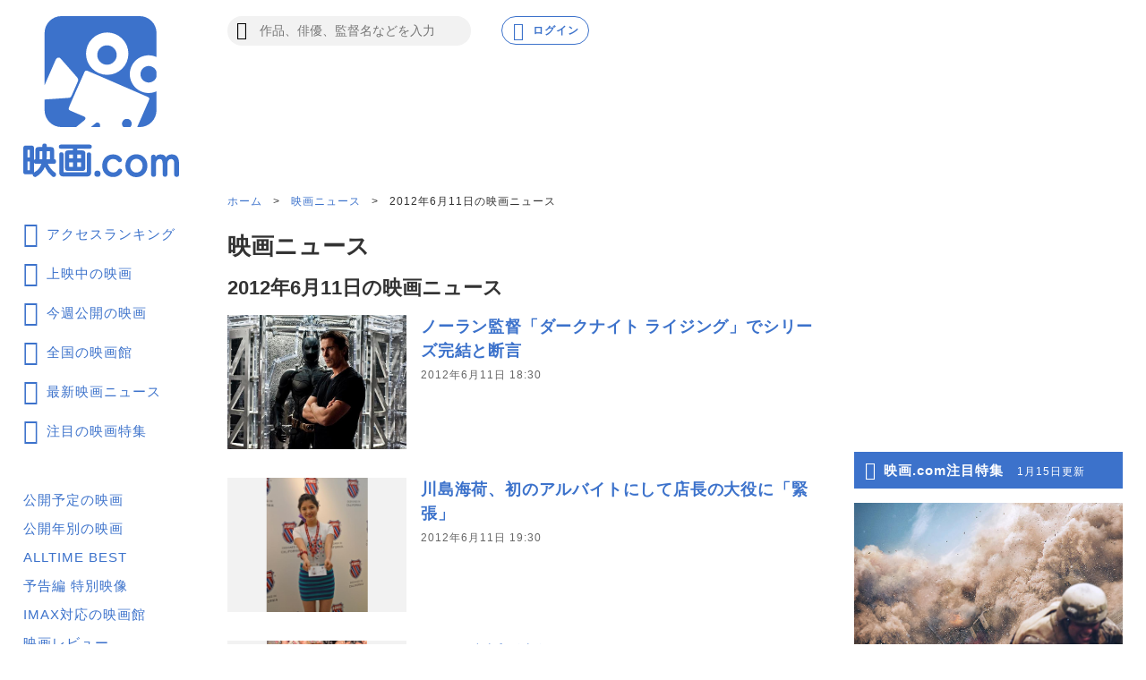

--- FILE ---
content_type: text/html; charset=utf-8
request_url: https://eiga.com/news/20120611/
body_size: 24973
content:
<!DOCTYPE html> <html lang="ja"> <head> <meta charset="UTF-8"> <meta name="viewport" content="width=device-width,initial-scale=1.0"> <title>2012年6月11日の映画ニュース - 映画.com</title> <meta name="description" content="2012年6月11日の映画ニュース。新作映画、監督、俳優、女優などの最新ニュースを配信中。"> <meta name="keywords" content="2012年6月11日,ニュース,映画"> <meta name="theme-color" content="#044899"> <meta name="format-detection" content="telephone=no"> <link rel="dns-prefetch" href="//media.eiga.com"> <link rel="preconnect" href="//aax.amazon-adsystem.com"> <link rel="preconnect" href="//fastlane.rubiconproject.com"> <link rel="preconnect" href="//bidder.criteo.com"> <link rel="preconnect" href="//securepubads.g.doubleclick.net"> <meta property="og:locale" content="ja_JP"> <meta property="og:title" content="2012年6月11日の映画ニュース - 映画.com"> <meta property="og:type" content="article"> <meta property="og:url" content="https://eiga.com/news/20120611/"> <meta property="og:image" content="https://media.eiga.com/images/shared/rectlogo_eigacom.png"> <meta property="og:description" content="2012年6月11日の映画ニュース。新作映画、監督、俳優、女優などの最新ニュースを配信中。"> <meta property="og:site_name" content="映画.com"> <meta property="fb:app_id" content="145954668916114"> <meta name="twitter:card" content="summary"> <meta name="twitter:site" content="@eigacom"> <link rel="canonical" href="https://eiga.com/news/20120611/"> <link rel="icon" type="image/x-icon" href="https://media.eiga.com/favicon.ico" /> <link rel="apple-touch-icon" type="image/png" href="https://media.eiga.com/apple-touch-icon.png" /> <link rel="alternate" type="application/rss+xml" title="RSS" href="https://feeds.eiga.com/eiga_news.xml" /> <link rel="search" type="application/opensearchdescription+xml" title="映画.com 検索" href="https://media.eiga.com/search_plugin.xml?1768532770"> <script type="application/ld+json">[{"@context":"http://schema.org","@type":"ItemList","mainEntityOfPage":{"@type":"CollectionPage","@id":"https://eiga.com/news/20120611/"},"itemListElement":[{"@type":"ListItem","position":1,"url":"https://eiga.com/news/20120611/10/"},{"@type":"ListItem","position":2,"url":"https://eiga.com/news/20120611/11/"},{"@type":"ListItem","position":3,"url":"https://eiga.com/news/20120611/12/"},{"@type":"ListItem","position":4,"url":"https://eiga.com/news/20120611/13/"},{"@type":"ListItem","position":5,"url":"https://eiga.com/news/20120611/9/"},{"@type":"ListItem","position":6,"url":"https://eiga.com/news/20120611/8/"},{"@type":"ListItem","position":7,"url":"https://eiga.com/news/20120611/7/"},{"@type":"ListItem","position":8,"url":"https://eiga.com/news/20120611/6/"},{"@type":"ListItem","position":9,"url":"https://eiga.com/news/20120611/5/"},{"@type":"ListItem","position":10,"url":"https://eiga.com/news/20120611/4/"},{"@type":"ListItem","position":11,"url":"https://eiga.com/news/20120611/3/"},{"@type":"ListItem","position":12,"url":"https://eiga.com/news/20120611/2/"},{"@type":"ListItem","position":13,"url":"https://eiga.com/news/20120611/1/"}]},{"@context":"http://schema.org","@type":"BreadcrumbList","itemListElement":[{"@type":"ListItem","position":1,"name":"ホーム","item":"https://eiga.com/"},{"@type":"ListItem","position":2,"name":"映画ニュース","item":"https://eiga.com/news/"},{"@type":"ListItem","position":3,"name":"2012年6月11日の映画ニュース","item":"https://eiga.com/news/20120611/"}]},{"@context":"http://schema.org","@type":"WebSite","url":"https://eiga.com/","name":"映画.com"}]</script> <script id="app-data" type="application/json">{"assetHost":"https://media.eiga.com","pcScode":"https://media.eiga.com/javascripts/s_code.js?1768532770","spScode":"https://media.eiga.com/javascripts/smartphone/s_code.js?1768532770","gtmContainerIdSp":"GTM-P8SFD6C","gtmContainerIdPc":"GTM-K5447T4","analyticsPageview":{"channel":"eiga_buzz","prop1":"eiga_buzz_headline","prop7":"2012年6月11日の映画ニュース","events":"event4"},"analyticsPageviewGa4":{"page_group":"eiga_buzz","page_class":"eiga_buzz_headline"},"gptTargeting":["es_ren"],"headerBannerRecency":0,"footerVideoRecency":0,"gmapApiChannel":null,"gmapApiKey":"AIzaSyBLxkcLa1oM1IEHVcWmq_oUXgeQ5UrtuhY"}</script> <!-- Microsoft Clarity --> <script type="text/javascript">(function(c,l,a,r,i,t,y){c[a]=c[a]||function(){(c[a].q=c[a].q||[]).push(arguments)};t=l.createElement(r);t.async=1;t.src="https://www.clarity.ms/tag/ujn6r4xvs6";y=l.getElementsByTagName(r)[0];y.parentNode.insertBefore(t,y);})(window,document,"clarity","script","ujn6r4xvs6");</script> <!-- End Microsoft Clarity --> <script src="https://get.s-onetag.com/f51201ae-7ba5-4ed4-a7eb-8c3e3f94ef8e/tag.min.js" async></script> <script src="https://micro.rubiconproject.com/prebid/dynamic/27947.js" async></script> <script src="https://securepubads.g.doubleclick.net/tag/js/gpt.js" async></script> <script src="https://yads.c.yimg.jp/js/yads-async.js" async></script> <script>!function(f,b,e,v,n,t,s){if(f.fbq)return;n=f.fbq=function(){n.callMethod?n.callMethod.apply(n,arguments):n.queue.push(arguments)};if(!f._fbq)f._fbq=n;n.push=n;n.loaded=!0;n.version="2.0";n.queue=[];t=b.createElement(e);t.async=!0;t.src=v;s=b.getElementsByTagName(e)[0];s.parentNode.insertBefore(t,s)}(window,document,"script","//connect.facebook.net/en_US/fbevents.js");fbq("init","514773288703492");fbq("track","PageView");</script> <script>!function(e,t,n,s,u,a){e.twq||(s=e.twq=function(){s.exe?s.exe.apply(s,arguments):s.queue.push(arguments);},s.version="1.1",s.queue=[],u=t.createElement(n),u.async=!0,u.src="https://static.ads-twitter.com/uwt.js",a=t.getElementsByTagName(n)[0],a.parentNode.insertBefore(u,a))}(window,document,"script");twq("init","o0isk");twq("track","PageView");</script> <script src="https://s.yimg.jp/images/listing/tool/cv/ytag.js" async></script> <script>window.dataLayer=window.dataLayer||[];dataLayer.push({"gtm.start":new Date().getTime(),event:"gtm.js"});window.apstag=window.apstag||{_Q:[]};apstag.init=(...args)=>{apstag._Q.push(["i",args]);};apstag.fetchBids=(...args)=>{apstag._Q.push(["f",args]);};apstag.setDisplayBids=()=>{};apstag.targetingKeys=()=>{return[];};window.pbjs=window.pbjs||{que:[]};window.googletag=window.googletag||{cmd:[]};window.YJ_YADS=window.YJ_YADS||{tasks:[]};window.yjDataLayer=window.yjDataLayer||[];window.ytag=(...args)=>{yjDataLayer.push(args);};ytag({"type":"ycl_cookie"});ytag({"type":"ycl_cookie_extended"});</script> <link rel="stylesheet" href="https://media.eiga.com/resp/css/styles.css?1768532770" /> <link rel="stylesheet" href="https://media.eiga.com/resp/css/reset.css?1768532770" /> <link rel="stylesheet" href="https://media.eiga.com/resp/css/swiper.css?1768532770" /> <link rel="stylesheet" href="https://media.eiga.com/resp/css/richtext-base.css?1768532770" /> </head> <body> <div class="all-site-wrapper"> <nav class="all-site-wrapper__nav"> <div class="side-menu"> <div class="side-menu__heading"> <a href="/"> <img alt="映画のことなら映画.com" src="https://media.eiga.com/resp/images/logo_nav.svg" width="174" height="180" loading="lazy" /> </a> </div> <ul class="side-menu__link-list side-menu__link-list--primary"> <li class="side-menu__link-item side-menu__link-item--main"> <a href="/ranking/access/"><span class="icon icon-ranking3 large">アクセスランキング</span></a> </li> <li class="side-menu__link-item side-menu__link-item--main"> <a href="/now/"><span class="icon icon-movie3 large">上映中の映画</span></a> </li> <li class="side-menu__link-item side-menu__link-item--main"> <a href="/upcoming/"><span class="icon icon-week2 large">今週公開の映画</span></a> </li> <li class="side-menu__link-item side-menu__link-item--main"> <a href="/theater/"><span class="icon icon-theater4 large">全国の映画館</span></a> </li> <li class="side-menu__link-item side-menu__link-item--main"> <a href="/news/"><span class="icon icon-news3 large">最新映画ニュース</span></a> </li> <li class="side-menu__link-item side-menu__link-item--main"> <a href="/special/"><span class="icon icon-check large">注目の映画特集</span></a> </li> </ul> <ul class="side-menu__link-list side-menu__link-list--basic"> <li class="side-menu__link-item"><a href="/coming/"> 公開予定の映画</a> </li> <li class="side-menu__link-item"><a href="/release/"> 公開年別の映画</a> </li> <li class="side-menu__link-item"><a href="/alltime-best/"> ALLTIME BEST</a> </li> <li class="side-menu__link-item"><a href="/movie/video/"> 予告編 特別映像</a> </li> <li class="side-menu__link-item"><a href="/theater/imax/"> IMAX対応の映画館</a> </li> <li class="side-menu__link-item"><a href="/movie/review/"> 映画レビュー</a> </li> <li class="side-menu__link-item"><a href="/review/"> 新作映画評論</a> </li> <li class="side-menu__link-item"><a href="/extra/"> コラム</a> </li> <li class="side-menu__link-item"><a href="/interview/"> インタビュー</a> </li> <li class="side-menu__link-item"><a href="/award/"> 映画賞情報</a> </li> <li class="side-menu__link-item"><a href="/drama/"> 海外・国内ドラマ</a> </li> <li class="side-menu__link-item"><a href="/mailnews/"> メールマガジン</a> </li> <li class="side-menu__link-item"><a href="/preview/"> 試写会</a> </li> <li class="side-menu__link-item"><a href="/free/"> 映画グッズプレゼント</a> </li> <li class="side-menu__link-item"><a href="/rental/"> 動画配信検索</a> </li> <li class="side-menu__link-item"><a href="https://anime.eiga.com/"> アニメハック</a> </li> </ul> <ul class="banner"> <li> <a href="https://asa10.eiga.com/"> <img alt="午前十時の映画祭15" src="https://media.eiga.com/images/navi_box/2353/61ccf7db04f5cf44.png" width="150" height="88" loading="lazy" /> </a> </li> </ul> </div> </nav> <header class="all-site-wrapper__header"> <div class="header-main-pc"> <div class="pc-menu-search"> <div class="pc-menu-search__box"> <form action="/search/" accept-charset="UTF-8" method="get"> <input class="pc-search-text" placeholder="作品、俳優、監督名などを入力" accesskey="t" type="text" name="t" /> <button type="submit" class="pc-search-btn" tabindex="0"> <span class="icon search"></span> </button></form> </div> </div> <div class="pc-account"> <div class="pc-account__notification notification-wrap hidden guest-hidden"> <input type="checkbox" id="notification-menu" class="notification-btn hidden"> <label for="notification-menu" class="user-account-notification icon alert"> <span class="user-account-notification__notice-number hidden">0</span> </label> <div class="notification-wrap__list-wrap"> </div> <label class="display-overlay" for="notification-menu"></label> </div> <a class="pc-account__log-out hidden login-hidden" data-google-interstitial="false" href="/login/" rel="nofollow"> <div class="pc-login-btn"> <span class="icon profile pc-login-btn__icon"></span><span class="pc-login-btn__text">ログイン</span> </div> </a> <div class="pc-account__log-in hidden guest-hidden"> <div class="pc-login-btn pc-login-btn--user-account"> <a class="pc-login-btn__login-user-btn" href="/mypage/" rel="nofollow"> <img alt="" class="user-pic user-profile-img" src="https://media.eiga.com/images/profile/noimg/160.png" width="24" height="24" loading="lazy" /> <span>Myページ</span> </a> </div> </div> </div> </div> <div class="sp-header-menu-wrap"> <div class="header-pure-banner-wrap"> <div class="header-pure-banner"> <a class="header-pure-banner-link" data-google-interstitial="false" href="#"> <img alt="" class="header-pure-banner-link__img" src="https://media.eiga.com/resp/images/AD_320x100.jpg" loading="lazy" /> </a> <a class="header-pure-banner-close" data-google-interstitial="false" data-analytics-linkclick="{&quot;linkTrackVars&quot;:&quot;prop1,prop3&quot;,&quot;prop1&quot;:&quot;onclick_bannerclose_header_gif_banner&quot;,&quot;prop3&quot;:&quot;${prop1}&quot;}" data-analytics-linkclick-ga4="{&quot;page_group&quot;:&quot;eiga_buzz&quot;,&quot;page_class&quot;:&quot;onclick_bannerclose_header_gif_banner&quot;}" href="#"></a> </div> </div> <div class="header-main"> <div class="header-main__sp"> <div class="sp-menu-btn"> <div class="sp-menu-btn__open"> <input type="checkbox" id="overlay-input"> <label for="overlay-input" class="overlay-button"><span></span></label> <div class="overlay"> <div class="overlay__header"> <div class="sp-menu-logo"> <img alt="映画のことなら映画.com" src="https://media.eiga.com/resp/images/btn_head-eiga-logo.svg" width="144" height="28" loading="lazy" /> </div> <div class="sp-account ml-auto"> <a class="sp-account__notification hidden guest-hidden" href="/mypage/info/" rel="nofollow"> <div class="user-account-notification user-account-notification--sp icon alert"> <span class="user-account-notification__notice-number">0</span> </div> <span class="sp-login-btn__text">お知らせ</span> </a> <a class="sp-account__log-out hidden login-hidden" data-google-interstitial="false" href="/login/" rel="nofollow"> <div class="sp-login-btn"> <span class="icon profile sp-login-btn__icon"></span><span class="sp-login-btn__text">ログイン</span> </div> </a> <a class="sp-account__log-in hidden guest-hidden" href="/mypage/" rel="nofollow"> <div class="user-account"> <img alt="" class="user-pic user-pic--sp mx-auto user-profile-img" src="https://media.eiga.com/images/profile/noimg/160.png" width="36" height="36" loading="lazy" /> <span class="sp-login-btn__text">Myページ</span> </div> </a> </div> <a class="sp-search" href="/search/"> <div class="sp-search__btn"> <span class="icon search sp-search-icon"></span><span class="sp-search-text">検索</span> </div> </a> </div> <div class="overlay__account account-header"> <a class="account-header__btn mb-15 hidden login-hidden" data-google-interstitial="false" href="/login/" rel="nofollow"> 映画.com ログイン・新規登録 </a> <a class="account-header__btn mb-15 hidden guest-hidden" data-google-interstitial="false" href="/login/" rel="nofollow"> <img alt="" class="img-circle mr-10 user-profile-img" width="32" src="https://media.eiga.com/images/profile/noimg/160.png" loading="lazy" /> Myページ </a> <a class="account-header__btn account-header__btn--column2 mr-4per hidden guest-hidden" href="/mypage/activity/" rel="nofollow"> <span class="icon icon-activity"></span> アクティビティ </a> <a class="account-header__btn account-header__btn--column2 hidden guest-hidden" href="/mypage/info/" rel="nofollow"> <span class="icon alert"></span> お知らせ<span class="notice-number">3</span> </a> </div> <details class="overlay__accordion" open> <summary class="accordion-header"> <span class="icon icon-eigacom accordion-header__btn">映画.comでできることを探す</span> </summary> <div class="accordion-content"> <ul class="accordion-content__list"> <li class="accordion-list-items"><a class="accordion-list-items__anchor" href="/ranking/trend/">最新の映画トレンド</a></li> <li class="accordion-list-items"><a class="accordion-list-items__anchor" href="/ranking/access/">アクセスランキング</a></li> <li class="accordion-list-items"><a class="accordion-list-items__anchor" href="/now/">上映中の映画</a></li> <li class="accordion-list-items"><a class="accordion-list-items__anchor" href="/upcoming/">今週公開の映画</a></li> <li class="accordion-list-items"><a class="accordion-list-items__anchor" href="/theater/">全国の映画館</a></li> <li class="accordion-list-items"><a class="accordion-list-items__anchor" data-lcs="true" href="/theater/gps/">現在地近くの映画館</a></li> <li class="accordion-list-items"><a class="accordion-list-items__anchor" href="/news/">最新映画ニュース</a></li> <li class="accordion-list-items"><a class="accordion-list-items__anchor" href="/special/">注目の映画特集</a></li> </ul> </div> </details> <details class="overlay__accordion"> <summary class="accordion-header"> <span class="icon icon-movie2 accordion-header__btn">作品を探す</span> </summary> <div class="accordion-content"> <ul class="accordion-content__list"> <li class="accordion-list-items"><a class="accordion-list-items__anchor" href="/ranking/trend/">最新の映画トレンド</a></li> <li class="accordion-list-items"><a class="accordion-list-items__anchor" href="/now/">上映中の映画</a></li> <li class="accordion-list-items"><a class="accordion-list-items__anchor" href="/upcoming/">今週公開の映画</a></li> <li class="accordion-list-items"><a class="accordion-list-items__anchor" href="/coming/">公開予定の映画</a></li> <li class="accordion-list-items"><a class="accordion-list-items__anchor" href="/release/">公開年別の映画</a></li> <li class="accordion-list-items"><a class="accordion-list-items__anchor" href="/alltime-best/">ALLTIME BEST<br>映画.comが選ぶ名作</a></li> <li class="accordion-list-items"><a class="accordion-list-items__anchor" href="/movie/video/">予告編・特別映像</a></li> <li class="accordion-list-items"><a class="accordion-list-items__anchor" href="/movie/review/">映画レビュー</a></li> <li class="accordion-list-items"><a class="accordion-list-items__anchor" href="/drama/">海外ドラマ<br>国内ドラマ</a></li> </ul> </div> </details> <details class="overlay__accordion"> <summary class="accordion-header"> <span class="icon icon-theater3 accordion-header__btn">映画館・スケジュールを探す</span> </summary> <div class="accordion-content"> <ul class="accordion-content__list"> <li class="accordion-list-items"><a class="accordion-list-items__anchor" href="/theater/">全国の映画館</a></li> <li class="accordion-list-items"><a class="accordion-list-items__anchor" href="/theater/imax/">IMAX対応の映画館</a></li> <li class="accordion-list-items"><a class="accordion-list-items__anchor" data-lcs="true" href="/theater/gps/">現在地近くの映画館</a></li> <li class="accordion-list-items"><a class="accordion-list-items__anchor guest-hidden" href="/theater/checkin/">Check-in映画館</a></li> </ul> </div> </details> <details class="overlay__accordion"> <summary class="accordion-header"> <span class="icon icon-news2 accordion-header__btn">最新のニュースを見る</span> </summary> <div class="accordion-content"> <ul class="accordion-content__list"> <li class="accordion-list-items"><a class="accordion-list-items__anchor" href="/news/">最新映画ニュース</a></li> <li class="accordion-list-items"><a class="accordion-list-items__anchor" href="/special/">注目の映画特集</a></li> <li class="accordion-list-items"><a class="accordion-list-items__anchor" href="/interview/">インタビュー</a></li> <li class="accordion-list-items"><a class="accordion-list-items__anchor" href="/review/">新作映画評論</a></li> <li class="accordion-list-items"><a class="accordion-list-items__anchor" href="/extra/">コラム</a></li> </ul> </div> </details> <details class="overlay__accordion"> <summary class="accordion-header"> <span class="icon icon-ranking2 accordion-header__btn">ランキングを見る</span> </summary> <div class="accordion-content"> <ul class="accordion-content__list"> <li class="accordion-list-items"><a class="accordion-list-items__anchor" href="/ranking/trend/">最新の映画トレンド</a></li> <li class="accordion-list-items"><a class="accordion-list-items__anchor" href="/ranking/access/">アクセスランキング</a></li> <li class="accordion-list-items"><a class="accordion-list-items__anchor" href="/ranking/stream/">配信ランキング</a></li> <li class="accordion-list-items"><a class="accordion-list-items__anchor" href="/ranking/us/">全米映画ランキング</a></li> <li class="accordion-list-items"><a class="accordion-list-items__anchor" href="/ranking/jp/">国内映画ランキング</a></li> <li class="accordion-list-items"><a class="accordion-list-items__anchor" href="/person/ranking/">注目の俳優・監督ランキング</a></li> <li class="accordion-list-items"><a class="accordion-list-items__anchor" href="/news/ranking/">週間ニュースランキング</a></li> </ul> </div> </details> <details class="overlay__accordion"> <summary class="accordion-header"> <span class="icon icon-knowledge accordion-header__btn">映画の知識を深める</span> </summary> <div class="accordion-content"> <ul class="accordion-content__list"> <li class="accordion-list-items"><a class="accordion-list-items__anchor" href="/special/">注目映画特集</a></li> <li class="accordion-list-items"><a class="accordion-list-items__anchor" href="/review/">新作映画評論</a></li> <li class="accordion-list-items"><a class="accordion-list-items__anchor" href="/extra/">コラム</a></li> <li class="accordion-list-items"><a class="accordion-list-items__anchor" href="/interview/">インタビュー</a></li> <li class="accordion-list-items"><a class="accordion-list-items__anchor" href="/award/">映画賞情報</a></li> <li class="accordion-list-items"><a class="accordion-list-items__anchor" href="/mailnews/">メールマガジン</a></li> <li class="accordion-list-items"><a class="accordion-list-items__anchor" href="/alltime-best/">ALLTIME BEST<br>映画.comが選ぶ名作</a></li> </ul> </div> </details> <details class="overlay__accordion"> <summary class="accordion-header"> <span class="icon icon-review accordion-header__btn">映画レビューを見る</span> </summary> <div class="accordion-content"> <ul class="accordion-content__list"> <li class="accordion-list-items"><a class="accordion-list-items__anchor" href="/movie/review/">映画レビュー</a></li> <li class="accordion-list-items"><a class="accordion-list-items__anchor" href="/movie/ranking/" rel="nofollow">人気作品ランキング</a></li> <li class="accordion-list-items"><a class="accordion-list-items__anchor" href="/movie/review/eval/">共感レビュー</a></li> </ul> </div> </details> <details class="overlay__accordion"> <summary class="accordion-header"> <span class="icon icon-present2 accordion-header__btn">プレゼントに応募する</span> </summary> <div class="accordion-content"> <ul class="accordion-content__list"> <li class="accordion-list-items"><a class="accordion-list-items__anchor" href="/preview/">試写会</a></li> <li class="accordion-list-items"><a class="accordion-list-items__anchor" href="/free/">映画グッズ</a></li> </ul> </div> </details> <details class="overlay__accordion"> <summary class="accordion-header"> <span class="icon icon-anime accordion-header__btn">最新のアニメ情報をチェック</span> </summary> <div class="accordion-content"> <ul class="accordion-content__list"> <li class="accordion-list-items"><a class="accordion-list-items__anchor" href="https://anime.eiga.com/">アニメハック</a></li> <li class="accordion-list-items"><a class="accordion-list-items__anchor" href="https://anime.eiga.com/program/">今期アニメ情報</a></li> <li class="accordion-list-items"><a class="accordion-list-items__anchor" href="https://anime.eiga.com/ranking/">人気アニメランキング</a></li> <li class="accordion-list-items"><a class="accordion-list-items__anchor" href="https://anime.eiga.com/movie/">アニメ映画</a></li> <li class="accordion-list-items"><a class="accordion-list-items__anchor" href="https://anime.eiga.com/event/">アニメイベントカレンダー</a></li> </ul> </div> </details> <div class="bottom-bnr"> <a class="bottom-bnr__eiga-app bottom-bnr__eiga-app--sp-menu" href="/eiga-app/"> <img alt="映画.com 公式アプリを使って映画情報をチェック!" src="https://media.eiga.com/resp/images/bnr-eiga-app.svg" width="320" height="75" loading="lazy" /> </a> </div> <p class="overlay__heading">フォローして最新情報を受け取ろう</p> <div class="all-site-footer"> <div class="all-site-footer__contents-wrap footer-list"> <ul class="footer-list__sns-share footer-list__sns-share--sp-menu"> <li class="foot-sns-share-items"> <a class="foot-sns-share-items__anchor" rel="noopener" target="_blank" href="https://x.com/eigacom"> <img alt="Xアイコン" src="https://media.eiga.com/resp/images/btn_share-x.svg" width="50" height="50" loading="lazy" /> </a> </li> <li class="foot-sns-share-items"> <a class="foot-sns-share-items__anchor" rel="noopener" target="_blank" href="https://www.facebook.com/eigacom/"> <img alt="Facebookアイコン" src="https://media.eiga.com/resp/images/btn_share-facebook.svg" width="50" height="50" loading="lazy" /> </a> </li> <li class="foot-sns-share-items"> <a class="foot-sns-share-items__anchor" rel="noopener" target="_blank" href="https://line.me/ti/p/%40oa-eigacom"> <img alt="LINEアイコン" src="https://media.eiga.com/resp/images/btn_share-line.svg" width="50" height="50" loading="lazy" /> </a> </li> <li class="foot-sns-share-items"> <a class="foot-sns-share-items__anchor" rel="noopener" target="_blank" href="https://www.instagram.com/eigacom/"> <img alt="Instagramアイコン" src="https://media.eiga.com/resp/images/btn_share-instagram.png" width="50" height="50" loading="lazy" /> </a> </li> <li class="foot-sns-share-items"> <a class="foot-sns-share-items__anchor" rel="noopener" target="_blank" href="https://www.youtube.com/channel/UCaBG659xTPn9azES4X3yatw"> <img alt="YouTubeアイコン" src="https://media.eiga.com/resp/images/btn_share-youtube.svg" width="50" height="50" loading="lazy" /> </a> </li> </ul> </div> </div> <div class="overlay__account overlay__account--bottom-btn account-header"> <a class="account-header__btn account-header__btn--sp-menu login-hidden" data-google-interstitial="false" href="/login/" rel="nofollow">映画.com ログイン・新規登録</a> <a class="account-header__btn account-header__btn--sp-menu guest-hidden" href="/login/logout/" rel="nofollow">映画.com ログアウト</a> </div> </div> </div> </div> <div class="sp-menu-logo"> <a href="/"> <img alt="映画のことなら映画.com" src="https://media.eiga.com/resp/images/btn_head-eiga-logo.svg" width="144" height="28" loading="lazy" /> </a> </div> <div class="sp-account ml-auto"> <a class="sp-account__notification hidden guest-hidden" href="/mypage/info/" rel="nofollow"> <div class="user-account-notification user-account-notification--sp icon alert"> <span class="user-account-notification__notice-number">0</span> </div> <span class="sp-login-btn__text">お知らせ</span> </a> <a class="sp-account__log-out hidden login-hidden" data-google-interstitial="false" href="/login/" rel="nofollow"> <div class="sp-login-btn"> <span class="icon profile sp-login-btn__icon"></span><span class="sp-login-btn__text">ログイン</span> </div> </a> <a class="sp-account__log-in hidden guest-hidden" href="/mypage/" rel="nofollow"> <div class="user-account"> <img class="user-pic user-pic--sp mx-auto user-profile-img" alt="" src="https://media.eiga.com/images/profile/noimg/160.png" width="36" height="36" loading="lazy" /> <span class="sp-login-btn__text">Myページ</span> </div> </a> </div> <a class="sp-search" href="/search/"> <div class="sp-search__btn"> <span class="icon search sp-search-icon"></span><span class="sp-search-text">検索</span> </div> </a> </div> </div> <div id="header-sub" class="heder-menu-bottom"> <a class="heder-menu-bottom__items" href="/ranking/"> <span class="icon icon-ranking3 bottom-link-icon mb-5"></span><span>ランキング</span> </a> <a class="heder-menu-bottom__items" href="/now/"> <span class="icon icon-movie3 bottom-link-icon mb-5"></span><span>公開中</span> </a> <a class="heder-menu-bottom__items" href="/theater/"> <span class="icon icon-theater4 bottom-link-icon mb-5"></span><span>劇場検索</span> </a> <a class="heder-menu-bottom__items" href="/news/"> <span class="icon icon-news3 bottom-link-icon mb-5"></span><span>ニュース</span> </a> <a class="heder-menu-bottom__items" href="/special/"> <span class="icon icon-check bottom-link-icon mb-5"></span><span>注目特集</span> </a> </div> </div> <div class="site-header__header-banner"> <div id="div-gpt-ad-e-contents-1st_728x90" data-ad-unit-path="/91154333/e-contents/1st_728x90" data-slot-name="e-contents/1st_728x90" data-sizes="728x90" class="head-bnr-728x90 pc-visible-sp-hidden"></div> <div id="div-gpt-ad-es-contents-1st_320x100" data-ad-unit-path="/91154333/es-contents/1st_320x100" data-slot-name="es-contents/1st_320x100" data-sizes="320x50,320x100" data-gpt-sizes="320x50,320x100,1x1" class="ad-320x100 pc-hidden-sp-visible"></div> </div> </header> <div class="all-site-wrapper__main-content"> <div class="main-column"> <div class="main-column__left"> <div class="breadcrumb mb-20"> <a class="breadcrumb__link" href="/">ホーム</a> &gt; <a class="breadcrumb__link" href="/news/">映画ニュース</a> &gt; <strong class="breadcrumb__current">2012年6月11日の映画ニュース</strong> </div> <h1 class="page-title page-title--xxl">映画ニュース</h1> <h2 class="page-title page-title--xl">2012年6月11日の映画ニュース</h2> <section class="list-wrap"> <div class="list-wrap__block block-items"> <div> <a href="/news/20120611/10/"> <div class="block-items__thumb img-thumb"> <img class="img-thumb__items" alt="ノーラン監督「ダークナイト ライジング」でシリーズ完結と断言" src="https://media.eiga.com/images/buzz/32772/original/darkknight.jpg" loading="lazy" /> </div> </a> </div> <div> <a href="/news/20120611/10/"> <h2 class="list-title">ノーラン監督「ダークナイト ライジング」でシリーズ完結と断言</h2> <p class="block-item__list-time">2012年6月11日 18:30</p> </a> <div class="list-tag block-items__list-tag link-disabled"> </div> </div> </div> <div class="list-wrap__block block-items"> <div> <a href="/news/20120611/11/"> <div class="block-items__thumb img-thumb"> <img class="img-thumb__items" alt="川島海荷、初のアルバイトにして店長の大役に「緊張」" src="https://media.eiga.com/images/buzz/32773/original/1.jpg" loading="lazy" /> </div> </a> </div> <div> <a href="/news/20120611/11/"> <h2 class="list-title">川島海荷、初のアルバイトにして店長の大役に「緊張」</h2> <p class="block-item__list-time">2012年6月11日 19:30</p> </a> <div class="list-tag block-items__list-tag link-disabled"> </div> </div> </div> <div class="list-wrap__block block-items"> <div> <a href="/news/20120611/12/"> <div class="block-items__thumb img-thumb"> <img class="img-thumb__items" alt="LiLiCo誕生秘話にJ・レノン＆オノ・ヨーコ!?" src="https://media.eiga.com/images/buzz/32767/original/main.jpg" loading="lazy" /> </div> </a> </div> <div> <a href="/news/20120611/12/"> <h2 class="list-title">LiLiCo誕生秘話にJ・レノン＆オノ・ヨーコ!?</h2> <p class="block-item__list-time">2012年6月11日 20:45</p> </a> <div class="list-tag block-items__list-tag link-disabled"> </div> </div> </div> <div class="infeed-ad pc-visible-sp-hidden"> <ins class="adsbygoogle mb-20" style="display:block;" data-ad-format="fluid" data-ad-layout-key="-gk-11+cj-da-jw" data-ad-client="ca-pub-8599908245196182" data-ad-slot="8095713458"></ins> </div> <div class="list-wrap__block block-items"> <div> <a href="/news/20120611/13/"> <div class="block-items__thumb img-thumb"> <img class="img-thumb__items" alt="欽ちゃんに勝った？ ケンコバ、ディズニー声優に「成し遂げた」" src="https://media.eiga.com/images/buzz/32774/original/1.jpg" loading="lazy" /> </div> </a> </div> <div> <a href="/news/20120611/13/"> <h2 class="list-title">欽ちゃんに勝った？　ケンコバ、ディズニー声優に「成し遂げた」</h2> <p class="block-item__list-time">2012年6月11日 21:45</p> </a> <div class="list-tag block-items__list-tag link-disabled"> </div> </div> </div> <div class="list-wrap__block block-items"> <div> <a href="/news/20120611/9/"> <div class="block-items__thumb img-thumb"> <img class="img-thumb__items" alt="ネイチャージモン、壮絶なミリタリーアクションは「まさにザック・ジャパン」" src="https://media.eiga.com/images/buzz/32769/original/dsc_0027.jpg" loading="lazy" /> </div> </a> </div> <div> <a href="/news/20120611/9/"> <h2 class="list-title">ネイチャージモン、壮絶なミリタリーアクションは「まさにザック・ジャパン」</h2> <p class="block-item__list-time">2012年6月11日 17:30</p> </a> <div class="list-tag block-items__list-tag link-disabled"> </div> </div> </div> <div class="infeed-ad pc-hidden-sp-visible"> <div class="yads_infeed" id="yad_1"></div> </div> <div class="list-wrap__block block-items"> <div> <a href="/news/20120611/8/"> <div class="block-items__thumb img-thumb"> <img class="img-thumb__items" alt="マシュー・モディーン、S・ジョブズ伝記映画でジョン・スカリーに" src="https://media.eiga.com/images/buzz/32770/original/matthewmodine.jpg" loading="lazy" /> </div> </a> </div> <div> <a href="/news/20120611/8/"> <h2 class="list-title">マシュー・モディーン、S・ジョブズ伝記映画でジョン・スカリーに</h2> <p class="block-item__list-time">2012年6月11日 16:30</p> </a> <div class="list-tag block-items__list-tag link-disabled"> </div> </div> </div> <div class="list-wrap__block block-items"> <div> <a href="/news/20120611/7/"> <div class="block-items__thumb img-thumb"> <img class="img-thumb__items" alt="「仮面ライダーフォーゼ」初の単独映画、福士蒼汰も気合い十分！" src="https://media.eiga.com/images/buzz/32768/original/1.jpg" loading="lazy" /> </div> </a> </div> <div> <a href="/news/20120611/7/"> <h2 class="list-title">「仮面ライダーフォーゼ」初の単独映画、福士蒼汰も気合い十分！</h2> <p class="block-item__list-time">2012年6月11日 15:30</p> </a> <div class="list-tag block-items__list-tag link-disabled"> </div> </div> </div> <div class="list-wrap__block block-items"> <div> <a href="/news/20120611/6/"> <div class="block-items__thumb img-thumb"> <img class="img-thumb__items" alt="セドリック・クラピッシュ監督が「フランス、幸せのメソッド」に込めた思い" src="https://media.eiga.com/images/buzz/32771/original/flace.jpg" loading="lazy" /> </div> </a> </div> <div> <a href="/news/20120611/6/"> <h2 class="list-title">セドリック・クラピッシュ監督が「フランス、幸せのメソッド」に込めた思い</h2> <p class="block-item__list-time">2012年6月11日 14:30</p> </a> <div class="list-tag block-items__list-tag link-disabled"> </div> </div> </div> <div class="infeed-ad pc-visible-sp-hidden"> <ins class="adsbygoogle mb-20" style="display:block;" data-ad-format="fluid" data-ad-layout-key="-gk-11+cj-da-jw" data-ad-client="ca-pub-8599908245196182" data-ad-slot="8095713458"></ins> </div> <div class="list-wrap__block block-items"> <div> <a href="/news/20120611/5/"> <div class="block-items__thumb img-thumb"> <img class="img-thumb__items" alt="スティーブン・キング「IT」映画版に「ジェーン・エア」の日系人監督抜てき" src="https://media.eiga.com/images/buzz/32766/original/caryjojifukunaga.jpg" loading="lazy" /> </div> </a> </div> <div> <a href="/news/20120611/5/"> <h2 class="list-title">スティーブン・キング「IT」映画版に「ジェーン・エア」の日系人監督抜てき</h2> <p class="block-item__list-time">2012年6月11日 13:30</p> </a> <div class="list-tag block-items__list-tag link-disabled"> </div> </div> </div> <div class="list-wrap__block block-items"> <div> <a href="/news/20120611/4/"> <div class="block-items__thumb img-thumb"> <img class="img-thumb__items" alt="全米大ヒット「スノーホワイト」続編製作が早くも決定" src="https://media.eiga.com/images/buzz/32765/original/snowwhite.jpg" loading="lazy" /> </div> </a> </div> <div> <a href="/news/20120611/4/"> <h2 class="list-title">全米大ヒット「スノーホワイト」続編製作が早くも決定</h2> <p class="block-item__list-time">2012年6月11日 12:45</p> </a> <div class="list-tag block-items__list-tag link-disabled"> </div> </div> </div> <div class="list-wrap__block block-items"> <div> <a href="/news/20120611/3/"> <div class="block-items__thumb img-thumb"> <img class="img-thumb__items" alt="「アベンジャーズ」アイアンマンの日本版ビジュアルを独占入手" src="https://media.eiga.com/images/buzz/32764/original/avengers.jpg" loading="lazy" /> </div> </a> </div> <div> <a href="/news/20120611/3/"> <h2 class="list-title">「アベンジャーズ」アイアンマンの日本版ビジュアルを独占入手</h2> <p class="block-item__list-time">2012年6月11日 12:00</p> </a> <div class="list-tag block-items__list-tag link-disabled"> </div> </div> </div> <div class="list-wrap__block block-items"> <div> <a href="/news/20120611/2/"> <div class="block-items__thumb img-thumb"> <img class="img-thumb__items" alt="マシュー・マコノヒー、6年越しのモデル恋人と結婚！" src="https://media.eiga.com/images/buzz/32763/original/ma.jpg" loading="lazy" /> </div> </a> </div> <div> <a href="/news/20120611/2/"> <h2 class="list-title">マシュー・マコノヒー、6年越しのモデル恋人と結婚！</h2> <p class="block-item__list-time">2012年6月11日 11:20</p> </a> <div class="list-tag block-items__list-tag link-disabled"> </div> </div> </div> <div class="list-wrap__block block-items"> <div> <a href="/news/20120611/1/"> <div class="block-items__thumb img-thumb"> <img class="img-thumb__items" alt="剛力彩芽、米3D超大作「プロメテウス」主演声優に大抜てき！" src="https://media.eiga.com/images/buzz/32762/original/goriki.jpg" loading="lazy" /> </div> </a> </div> <div> <a href="/news/20120611/1/"> <h2 class="list-title">剛力彩芽、米3D超大作「プロメテウス」主演声優に大抜てき！</h2> <p class="block-item__list-time">2012年6月11日 06:00</p> </a> <div class="list-tag block-items__list-tag link-disabled"> </div> </div> </div> <div class="infeed-ad pc-visible-sp-hidden"> <ins class="adsbygoogle mb-20" style="display:block;" data-ad-format="fluid" data-ad-layout-key="-gk-11+cj-da-jw" data-ad-client="ca-pub-8599908245196182" data-ad-slot="8095713458"></ins> </div> </section> <div class="list-wrap__page-nav pagination"> <div class="pagination__prev-next prev-next-wrap"> <a class="prev-next-wrap__btn previous icon" href="/news/20120610/"> <span class="sp-line-break"> <span class="sp-line-clamp-1">2012年6月10日の</span><span>映画ニュース</span> </span> </a> <a class="prev-next-wrap__btn next icon-after" href="/news/20120612/"> <span class="sp-line-break"> <span class="sp-line-clamp-1">2012年6月12日の</span><span>映画ニュース</span> </span> </a> </div> <a class="pagination__archive-btn" href="/news/2012/">過去の映画ニュースを見る</a> </div> <section class="list-wrap mb-40"> <h2 class="page-title page-title--xl">映画ニュースアクセスランキング</h2> <p class="page-title page-title--l page-title--line">デイリーランキング</p> <div class="list-wrap__block block-items"> <div> <a class="block-items__wrap" href="/news/20260118/3/"> <span class="thumb-rank__rabel"><span>1</span></span> <span class="block-items__thumb block-items__thumb--rank img-thumb"> <img class="img-thumb__items" alt="「黒の牛」蔦哲一朗監督による伝説のデビュー作「祖谷物語 おくのひと」が12年ぶりにフィルム上映決定！" src="https://media.eiga.com/images/buzz/123589/0a58447b2cccb683/320.jpg" loading="lazy" /> </span> </a> </div> <div> <a href="/news/20260118/3/"> <h2 class="list-title">「黒の牛」蔦哲一朗監督による伝説のデビュー作「祖谷物語　おくのひと」が12年ぶりにフィルム上映決定！</h2> <p class="block-item__list-time">2026年1月18日 09:00</p> </a> </div> </div> <div class="list-wrap__block block-items"> <div> <a class="block-items__wrap" href="/news/20260118/4/"> <span class="thumb-rank__rabel"><span>2</span></span> <span class="block-items__thumb block-items__thumb--rank img-thumb"> <img class="img-thumb__items" alt="「魔法の姉妹ルルットリリィ」でHey! Say! JUMPの八乙女光が声優初挑戦 天﨑滉平、橘龍丸、杉田智和も出演" src="https://media.eiga.com/images/buzz/123603/9e3c6c9b898d124b/320.jpg" loading="lazy" /> </span> </a> </div> <div> <a href="/news/20260118/4/"> <h2 class="list-title">「魔法の姉妹ルルットリリィ」でHey! Say! JUMPの八乙女光が声優初挑戦　天﨑滉平、橘龍丸、杉田智和も出演</h2> <p class="block-item__list-time">2026年1月18日 10:00</p> </a> </div> </div> <div class="list-wrap__block block-items"> <div> <a class="block-items__wrap" href="/news/20260118/1/"> <span class="thumb-rank__rabel"><span>3</span></span> <span class="block-items__thumb block-items__thumb--rank img-thumb"> <img class="img-thumb__items" alt="「この素晴らしい世界に祝福を！」第4期が製作決定 今冬には新作オーディオドラマ配信" src="https://media.eiga.com/images/buzz/123583/3b355c435ab8a5c9/320.jpg" loading="lazy" /> </span> </a> </div> <div> <a href="/news/20260118/1/"> <h2 class="list-title">「この素晴らしい世界に祝福を！」第4期が製作決定　今冬には新作オーディオドラマ配信</h2> <p class="block-item__list-time">2026年1月18日 07:00</p> </a> </div> </div> <p class="page-title page-title--l page-title--line">ウィークリーランキング</p> <div class="list-wrap__block block-items"> <div> <a class="block-items__wrap" href="/news/20260112/5/"> <span class="thumb-rank__rabel"><span>1</span></span> <span class="block-items__thumb block-items__thumb--rank img-thumb"> <img class="img-thumb__items" alt="目黒蓮主演「SAKAMOTO DAYS」陸少糖役に横田真悠、眞霜平助役に戸塚純貴！" src="https://media.eiga.com/images/buzz/123454/d54cfe8dcea6d458/320.jpg" loading="lazy" /> </span> </a> </div> <div> <a href="/news/20260112/5/"> <h2 class="list-title">目黒蓮主演「SAKAMOTO DAYS」陸少糖役に横田真悠、眞霜平助役に戸塚純貴！</h2> <p class="block-item__list-time">2026年1月12日 10:00</p> </a> </div> </div> <div class="list-wrap__block block-items"> <div> <a class="block-items__wrap" href="/news/20260113/21/"> <span class="thumb-rank__rabel"><span>2</span></span> <span class="block-items__thumb block-items__thumb--rank img-thumb"> <img class="img-thumb__items" alt="トム・クルーズが「スター・ウォーズ」参戦！気になる役どころは…" src="https://media.eiga.com/images/buzz/123497/5bae4d55c5f2ddac/320.jpg" loading="lazy" /> </span> </a> </div> <div> <a href="/news/20260113/21/"> <h2 class="list-title">トム・クルーズが「スター・ウォーズ」参戦！気になる役どころは…</h2> <p class="block-item__list-time">2026年1月13日 23:00</p> </a> </div> </div> <div class="list-wrap__block block-items"> <div> <a class="block-items__wrap" href="/news/20260115/25/"> <span class="thumb-rank__rabel"><span>3</span></span> <span class="block-items__thumb block-items__thumb--rank img-thumb"> <img class="img-thumb__items" alt="【新作が7年ぶり劇場公開】「スター・ウォーズ」イヤーを盛り上げる関連作品3タイトル" src="https://media.eiga.com/images/buzz/123567/d050d7ad90a3c349/320.jpg" loading="lazy" /> </span> </a> </div> <div> <a href="/news/20260115/25/"> <h2 class="list-title">【新作が7年ぶり劇場公開】「スター・ウォーズ」イヤーを盛り上げる関連作品3タイトル</h2> <p class="block-item__list-time">2026年1月15日 21:00</p> </a> </div> </div> <div class="link-btn link-btn--1column"> <a class="link-btn__column link-btn__column--1column" href="/news/ranking/">すべて見る</a> </div> </section> <section class="article-wrap article-wrap--special mb-40"> <h2 class="page-title page-title--xl page-title--special icon icon-check"> 映画.com注目特集をチェック </h2> <div class="list-wrap-column-2 list-wrap-column-2--special mb-5"> <a class="list-wrap-column-2__wrap list-wrap-column-2__wrap--line column-2-text-reverse" data-shuffle="feature1-2" href="https://eiga.com/l/zo1fz"> <div class="column-2-thumb-wrap mb-8 column-2-text-reverse__thumb"> <span class="column-2-thumb-wrap__3-2"> <img alt="配信を待つな！劇場で観ないと後悔するの注目特集" class="column-2-list-thumb-bg__img" src="https://media.eiga.com/images/top_news/5655/5b8223e0a47aa2d4/320.jpg" loading="lazy" /> <span class="column-2-list-thumb-bg__category-tag">注目特集</span> </span> </div> <p class="column-2-text-reverse__title"> <span class="column-2-text-link column-2-text-link--reverse"> <span class="reverse-new-title">配信を待つな！劇場で観ないと後悔する</span> <span class="flex--sp items-center"><span class="text--right-icon-sp">NEW</span></span> </span> </p> <div class="column-2-block__text column-2-text-wrap column-2-text-reverse__text-wrap"> <p class="column-2-text-wrap__text column-2-text-wrap__text--special"> 【人間の脳をハッキング“レベルの違う”究極音響体感】戦場に放り込まれたと錯覚する没頭がすごすぎた </p> <p class="column-2-text-wrap__powered"> 提供：ハピネットファントム・スタジオ </p> </div> </a> <a class="list-wrap-column-2__wrap list-wrap-column-2__wrap--line column-2-text-reverse" data-shuffle="feature1-3" href="https://eiga.com/l/fuNjG"> <div class="column-2-thumb-wrap mb-8 column-2-text-reverse__thumb"> <span class="column-2-thumb-wrap__3-2"> <img alt="感情ぐっちゃぐちゃになる超オススメ作！の注目特集" class="column-2-list-thumb-bg__img" src="https://media.eiga.com/images/top_news/5650/d8e06be9d44ff504/320.png" loading="lazy" /> <span class="column-2-list-thumb-bg__category-tag">注目特集</span> </span> </div> <p class="column-2-text-reverse__title"> <span class="column-2-text-link column-2-text-link--reverse"> <span class="reverse-new-title">感情ぐっちゃぐちゃになる超オススメ作！</span> </span> </p> <div class="column-2-block__text column-2-text-wrap column-2-text-reverse__text-wrap"> <p class="column-2-text-wrap__text column-2-text-wrap__text--special"> 【イカれた映画を紹介するぜ】些細なことで人生詰んだ…どうにかなるほどの強刺激！ </p> <p class="column-2-text-wrap__powered"> 提供：ソニー・ピクチャーズエンタテインメント </p> </div> </a> <a class="list-wrap-column-2__wrap list-wrap-column-2__wrap--line column-2-text-reverse" data-shuffle="feature1-3" href="https://eiga.com/l/pvV4R"> <div class="column-2-thumb-wrap mb-8 column-2-text-reverse__thumb"> <span class="column-2-thumb-wrap__3-2"> <img alt="なんだこの“めちゃくちゃ面白そう”な映画は…!?の注目特集" class="column-2-list-thumb-bg__img" src="https://media.eiga.com/images/top_news/5652/3948125d96a92d68/320.jpg" loading="lazy" /> <span class="column-2-list-thumb-bg__category-tag">注目特集</span> </span> </div> <p class="column-2-text-reverse__title"> <span class="column-2-text-link column-2-text-link--reverse"> <span class="reverse-new-title">なんだこの“めちゃくちゃ面白そう”な映画は…!?</span> </span> </p> <div class="column-2-block__text column-2-text-wrap column-2-text-reverse__text-wrap"> <p class="column-2-text-wrap__text column-2-text-wrap__text--special"> 【90分のリアルタイムリミット・アクションスリラー】SNSでも話題沸騰の驚愕×ド迫力注目作！ </p> <p class="column-2-text-wrap__powered"> 提供：ソニー・ピクチャーズエンタテインメント </p> </div> </a> <a class="list-wrap-column-2__wrap list-wrap-column-2__wrap--line column-2-text-reverse" data-shuffle="feature1-3" href="https://eiga.com/l/qldYQ"> <div class="column-2-thumb-wrap mb-8 column-2-text-reverse__thumb"> <span class="column-2-thumb-wrap__3-2"> <img alt="エグすんぎ…人の心はないんか…？の注目特集" class="column-2-list-thumb-bg__img" src="https://media.eiga.com/images/top_news/5653/30f36b49c56d03a7/320.png" loading="lazy" /> <span class="column-2-list-thumb-bg__category-tag">注目特集</span> </span> </div> <p class="column-2-text-reverse__title"> <span class="column-2-text-link column-2-text-link--reverse"> <span class="reverse-new-title">エグすんぎ…人の心はないんか…？</span> </span> </p> <div class="column-2-block__text column-2-text-wrap column-2-text-reverse__text-wrap"> <p class="column-2-text-wrap__text column-2-text-wrap__text--special"> 【とにかく早く語り合いたい】とにかく早く観て！　そして早く話そうよ…！ </p> <p class="column-2-text-wrap__powered"> 提供：ソニー・ピクチャーズエンタテインメント </p> </div> </a> </div> </section> <section class="article-wrap"> <h2 class="page-title page-title--xl icon icon-check">関連コンテンツをチェック</h2> <div class="link-btn mb-20"> <a class="link-btn__arrow link-btn__column link-btn__column--2column link-btn__column--2column--sp-1column flex-wrap justify-start" href="/news/ranking/"> 映画ニュースアクセスランキング <span class="link-btn-discription">今、多くの人に読まれている記事を見る</span> </a> <a class="link-btn__arrow link-btn__column link-btn__column--2column link-btn__column--2column--sp-1column flex-wrap justify-start" href="/ranking/access/"> アクセスランキング <span class="link-btn-discription">注目されている作品ランキング見る</span> </a> <a class="link-btn__arrow link-btn__column link-btn__column--2column link-btn__column--2column--sp-1column flex-wrap justify-start" href="/now/"> 上映中の映画 <span class="link-btn-discription">劇場で上映中の作品を見る</span> </a> </div> </section> <section class="article-wrap"> <h2 class="page-title page-title--xl">おすすめ情報</h2> <div class="list-wrap-column-2 mb-20"> <div class="list-wrap-column-2__wrap"> <div class="column-2-thumb-wrap mb-8"> <span class="column-2-thumb-wrap__3-2"> <img alt="【話題の作品をチェック】海外ドラマ・国内ドラマ情報" class="column-2-list-thumb-bg__img" src="https://media.eiga.com/images/navi_box/2228/a9cf22c39f019ad4.jpg" loading="lazy" /> </span> </div> <div class="column-2-block__text"> <p class="column-2-text-wrap__text line-clamp-2-4"> <a class="column-2-text-link" href="https://eiga.com/drama/?cid=eigacom_rightcolumn_unit">【話題の作品をチェック】海外ドラマ・国内ドラマ情報</a> </p> </div> </div> <div class="list-wrap-column-2__wrap"> <div class="column-2-thumb-wrap mb-8"> <span class="column-2-thumb-wrap__3-2"> <img alt="NO MORE 海賊版！ 安全なオンライン試写を実施するなら《スクリーニングマスター》" class="column-2-list-thumb-bg__img" src="https://media.eiga.com/images/navi_box/1589/74efe84d19c6690a.jpg" loading="lazy" /> </span> </div> <div class="column-2-block__text"> <p class="column-2-text-wrap__text line-clamp-2-4"> <a class="column-2-text-link" target="_blank" href="https://screeningmaster.jp/?cid=eigacom_scm_centercolumn">NO MORE 海賊版！　安全なオンライン試写を実施するなら《スクリーニングマスター》</a> </p> </div> </div> </div> </section> <div id="_popIn_recommend" class="_popIn_recommend"></div> <script src="https://api.popin.cc/searchbox/eiga_com.js" async></script> <div class="bottom-bnr"> <div id="div-gpt-ad-es-contents-footer_buzz_300x250" data-ad-unit-path="/91154333/es-contents/footer_buzz_300x250" data-slot-name="es-contents/footer_buzz_300x250" data-sizes="320x180,300x250,336x280" class="bottom-bnr__320x250 pc-hidden-sp-visible"></div> <div class="list-wrap-column-2"> <div class="list-wrap-column-2__wrap"> <div id="div-gpt-ad-e-contents-footer_left_300x250" data-ad-unit-path="/91154333/e-contents/footer_left_300x250" data-slot-name="e-contents/footer_left_300x250" data-sizes="300x250,336x280" class="bottom-bnr__320x250 pc-visible-sp-hidden"></div> </div> <div class="list-wrap-column-2__wrap"> <div id="div-gpt-ad-e-contents-footer_right_300x250" data-ad-unit-path="/91154333/e-contents/footer_right_300x250" data-slot-name="e-contents/footer_right_300x250" data-sizes="300x250,336x280" class="bottom-bnr__320x250 pc-visible-sp-hidden"></div> </div> </div> <div id="yads_listing"></div> <a class="bottom-bnr__eiga-app" href="/eiga-app/"> <img alt="映画.com 公式アプリを使って映画情報をチェック!" src="https://media.eiga.com/resp/images/bnr-eiga-app.svg" width="320" height="75" loading="lazy" /> </a> </div> </div> <div class="main-column__right right-wrap"> <div id="div-gpt-ad-e-contents-1st_300x250" data-ad-unit-path="/91154333/e-contents/1st_300x250" data-slot-name="e-contents/1st_300x250" data-sizes="300x250,336x280" class="right-wrap__bnr-320x250 pc-visible-sp-hidden"></div> <div class="right-wrap__contents"> <h2 class="right-wrap__title"> <a class="icon icon-check title-txt" href="/special/"> 映画.com注目特集 <span class="right-box__date">1月15日更新</span> </a> </h2> <div class="right-wrap__link-card-wrap" data-shuffle="right-feature-2"> <a class="link-card" href="https://eiga.com/l/zo1fz"> <div class="link-card__img"> <img alt="配信を待つな！劇場で観ないと後悔するの注目特集" class="link-card-photo" src="https://media.eiga.com/images/top_news/5655/5b8223e0a47aa2d4.jpg" loading="lazy" /> <span class="link-card-category-tag">注目特集</span> </div> <h3 class="link-card__title">配信を待つな！劇場で観ないと後悔する <span class="color-red ml-4">NEW</span> </h3> <p class="link-card__txt">【人間の脳をハッキング“レベルの違う”究極音響体感】戦場に放り込まれたと錯覚する没頭がすごすぎた</p> <p class="link-card__powered">提供：ハピネットファントム・スタジオ</p> </a> </div> <div class="right-wrap__link-card-wrap" data-shuffle="right-feature-3"> <a class="link-card" href="https://eiga.com/l/fuNjG"> <div class="link-card__img"> <img alt="感情ぐっちゃぐちゃになる超オススメ作！の注目特集" class="link-card-photo" src="https://media.eiga.com/images/top_news/5650/d8e06be9d44ff504.png" loading="lazy" /> <span class="link-card-category-tag">注目特集</span> </div> <h3 class="link-card__title">感情ぐっちゃぐちゃになる超オススメ作！ </h3> <p class="link-card__txt">【イカれた映画を紹介するぜ】些細なことで人生詰んだ…どうにかなるほどの強刺激！</p> <p class="link-card__powered">提供：ソニー・ピクチャーズエンタテインメント</p> </a> </div> <div class="right-wrap__link-card-wrap" data-shuffle="right-feature-3"> <a class="link-card" href="https://eiga.com/l/pvV4R"> <div class="link-card__img"> <img alt="なんだこの“めちゃくちゃ面白そう”な映画は…!?の注目特集" class="link-card-photo" src="https://media.eiga.com/images/top_news/5652/3948125d96a92d68.jpg" loading="lazy" /> <span class="link-card-category-tag">注目特集</span> </div> <h3 class="link-card__title">なんだこの“めちゃくちゃ面白そう”な映画は…!? </h3> <p class="link-card__txt">【90分のリアルタイムリミット・アクションスリラー】SNSでも話題沸騰の驚愕×ド迫力注目作！</p> <p class="link-card__powered">提供：ソニー・ピクチャーズエンタテインメント</p> </a> </div> <div class="right-wrap__link-card-wrap" data-shuffle="right-feature-3"> <a class="link-card" href="https://eiga.com/l/qldYQ"> <div class="link-card__img"> <img alt="エグすんぎ…人の心はないんか…？の注目特集" class="link-card-photo" src="https://media.eiga.com/images/top_news/5653/30f36b49c56d03a7.png" loading="lazy" /> <span class="link-card-category-tag">注目特集</span> </div> <h3 class="link-card__title">エグすんぎ…人の心はないんか…？ </h3> <p class="link-card__txt">【とにかく早く語り合いたい】とにかく早く観て！　そして早く話そうよ…！</p> <p class="link-card__powered">提供：ソニー・ピクチャーズエンタテインメント</p> </a> </div> </div> <div class="right-wrap__contents"> <h2 class="right-wrap__title"> <a class="icon ranking title-txt" href="/movie/ranking/" rel="nofollow">注目作品ランキング</a> </h2> <div class="right-list-wrap"> <div class="right-list-wrap__items"> <a class="right-list-items" href="/movie/103934/"> <div class="right-list-items__thumb right-list-thumb"> <span class="right-list-thumb__rabel"><span>1</span></span> <span class="right-list-thumb__img right-list-thumb__img--rank"> <img class="img-thumb__items img-thumb__items--right-list" alt="五十年目の俺たちの旅" src="https://media.eiga.com/images/movie/103934/photo/831abd8f9eb96fc2/160.jpg" loading="lazy" /> </span> </div> <div class="right-list-items__text"> <p class="right-list-title">五十年目の俺たちの旅</p> <p class="right-list-release"> 劇場公開日<br> 2026年1月9日 </p> </div> </a> </div> <div class="right-list-wrap__items"> <a class="right-list-items" href="/movie/104538/"> <div class="right-list-items__thumb right-list-thumb"> <span class="right-list-thumb__rabel"><span>2</span></span> <span class="right-list-thumb__img right-list-thumb__img--rank"> <img class="img-thumb__items img-thumb__items--right-list" alt="コート・スティーリング" src="https://media.eiga.com/images/movie/104538/photo/5126b3282500ca69/160.jpg" loading="lazy" /> </span> </div> <div class="right-list-items__text"> <p class="right-list-title">コート・スティーリング</p> <p class="right-list-release"> 劇場公開日<br> 2026年1月9日 </p> </div> </a> </div> <div class="right-list-wrap__items"> <a class="right-list-items" href="/movie/103745/"> <div class="right-list-items__thumb right-list-thumb"> <span class="right-list-thumb__rabel"><span>3</span></span> <span class="right-list-thumb__img right-list-thumb__img--rank"> <img class="img-thumb__items img-thumb__items--right-list" alt="ウォーフェア 戦地最前線" src="https://media.eiga.com/images/movie/103745/photo/973ef8916588a838/160.jpg" loading="lazy" /> </span> </div> <div class="right-list-items__text"> <p class="right-list-title">ウォーフェア　戦地最前線</p> <p class="right-list-release"> 劇場公開日<br> 2026年1月16日 </p> </div> </a> </div> <div class="right-list-wrap__items"> <a class="right-list-items" href="/movie/104557/"> <div class="right-list-items__thumb right-list-thumb"> <span class="right-list-thumb__rabel"><span>4</span></span> <span class="right-list-thumb__img right-list-thumb__img--rank"> <img class="img-thumb__items img-thumb__items--right-list" alt="28年後... 白骨の神殿" src="https://media.eiga.com/images/movie/104557/photo/9fcdf6851d92ca1f/160.jpg" loading="lazy" /> </span> </div> <div class="right-list-items__text"> <p class="right-list-title">28年後... 白骨の神殿</p> <p class="right-list-release"> 劇場公開日<br> 2026年1月16日 </p> </div> </a> </div> <div class="right-list-wrap__items"> <a class="right-list-items" href="/movie/101370/"> <div class="right-list-items__thumb right-list-thumb"> <span class="right-list-thumb__rabel"><span>5</span></span> <span class="right-list-thumb__img right-list-thumb__img--rank"> <img class="img-thumb__items img-thumb__items--right-list" alt="国宝" src="https://media.eiga.com/images/movie/101370/photo/88eb3c7960258371/160.jpg" loading="lazy" /> </span> </div> <div class="right-list-items__text"> <p class="right-list-title">国宝</p> <p class="right-list-release"> 劇場公開日<br> 2025年6月6日 </p> </div> </a> </div> </div> <a class="more icon arrow" href="/movie/ranking/" rel="nofollow">注目作品ランキングの続きを見る</a> </div> <div class="right-wrap__contents"> <h2 class="right-wrap__title"> <a class="icon news title-txt" href="/news/ranking/">映画ニュースアクセスランキング</a> </h2> <div class="tabs"> <input id="tab01" type="radio" name="tab_switch" checked> <label class="tabs__label tabs__label--under-bar" for="tab01">デイリー</label> <input id="tab02" type="radio" name="tab_switch"> <label class="tabs__label tabs__label--under-bar" for="tab02">ウィークリー</label> <div class="tabs__content" id="tab01_content"> <div class="right-list-wrap mt-15"> <div class="right-list-wrap__items"> <a class="right-list-items" href="/news/20260116/9/"> <div class="right-list-items__thumb right-list-thumb"> <span class="right-list-thumb__rabel"><span>1</span></span> <span class="right-list-thumb__img right-list-thumb__img--rank"> <img class="img-thumb__items img-thumb__items--right-list" alt="ウィル・スミスが地球を縦断、マーベル俳優は体当たり企画に挑戦！【スターが出演する注目ドキュメンタリー6選】" src="https://media.eiga.com/images/buzz/123577/913c362be86ee56f/160.jpg" loading="lazy" /> </span> </div> <div class="right-list-items__text"> <p class="right-list-title line-clamp-4"> ウィル・スミスが地球を縦断、マーベル俳優は体当たり企画に挑戦！【スターが出演する注目ドキュメンタリー6選】 </p> <p class="right-list-release">2026年1月16日 11:00</p> </div> </a> </div> <div class="right-list-wrap__items"> <a class="right-list-items" href="/news/20260115/25/"> <div class="right-list-items__thumb right-list-thumb"> <span class="right-list-thumb__rabel"><span>2</span></span> <span class="right-list-thumb__img right-list-thumb__img--rank"> <img class="img-thumb__items img-thumb__items--right-list" alt="【新作が7年ぶり劇場公開】「スター・ウォーズ」イヤーを盛り上げる関連作品3タイトル" src="https://media.eiga.com/images/buzz/123567/d050d7ad90a3c349/160.jpg" loading="lazy" /> </span> </div> <div class="right-list-items__text"> <p class="right-list-title line-clamp-4"> 【新作が7年ぶり劇場公開】「スター・ウォーズ」イヤーを盛り上げる関連作品3タイトル </p> <p class="right-list-release">2026年1月15日 21:00</p> </div> </a> </div> <div class="right-list-wrap__items"> <a class="right-list-items" href="/news/20260116/27/"> <div class="right-list-items__thumb right-list-thumb"> <span class="right-list-thumb__rabel"><span>3</span></span> <span class="right-list-thumb__img right-list-thumb__img--rank"> <img class="img-thumb__items img-thumb__items--right-list" alt="染谷将太主演、コンビニ舞台のホラー「チルド」ベルリン国際映画祭フォーラム部門に選出 26年公開決定" src="https://media.eiga.com/images/buzz/123595/22f2e38028fed57c/160.jpg" loading="lazy" /> </span> </div> <div class="right-list-items__text"> <p class="right-list-title line-clamp-4"> 染谷将太主演、コンビニ舞台のホラー「チルド」ベルリン国際映画祭フォーラム部門に選出　26年公開決定 </p> <p class="right-list-release">2026年1月16日 21:00</p> </div> </a> </div> <div class="right-list-wrap__items"> <a class="right-list-items" href="/news/20260116/20/"> <div class="right-list-items__thumb right-list-thumb"> <span class="right-list-thumb__rabel"><span>4</span></span> <span class="right-list-thumb__img right-list-thumb__img--rank"> <img class="img-thumb__items img-thumb__items--right-list" alt="バブル時代の東京とともに坂本龍一を映したドキュメント「Tokyo Melody Ryuichi Sakamoto」エリザベス・レナード監督インタビュー" src="https://media.eiga.com/images/buzz/123526/de8dbad634066260/160.jpg" loading="lazy" /> </span> </div> <div class="right-list-items__text"> <p class="right-list-title line-clamp-4"> バブル時代の東京とともに坂本龍一を映したドキュメント「Tokyo Melody Ryuichi Sakamoto」エリザベス・レナード監督インタビュー </p> <p class="right-list-release">2026年1月16日 17:00</p> </div> </a> </div> <div class="right-list-wrap__items"> <a class="right-list-items" href="/news/20260117/4/"> <div class="right-list-items__thumb right-list-thumb"> <span class="right-list-thumb__rabel"><span>5</span></span> <span class="right-list-thumb__img right-list-thumb__img--rank"> <img class="img-thumb__items img-thumb__items--right-list" alt="サム・ライミのために“企画開発”→最強布陣で製作――パワハラ“クソ”上司と無人島で2人きりになる映画「HELP 復讐島」秘話" src="https://media.eiga.com/images/buzz/123594/30fb0b0c7c15eb20/160.jpg" loading="lazy" /> </span> </div> <div class="right-list-items__text"> <p class="right-list-title line-clamp-4"> サム・ライミのために“企画開発”→最強布陣で製作――パワハラ“クソ”上司と無人島で2人きりになる映画「HELP 復讐島」秘話 </p> <p class="right-list-release">2026年1月17日 10:00</p> </div> </a> </div> </div> <a class="more icon arrow" href="/news/ranking/daily/">デイリーランキングをもっと見る</a> </div> <div class="tabs__content" id="tab02_content"> <div class="right-list-wrap mt-15"> <div class="right-list-wrap__items"> <a class="right-list-items" href="/news/20260112/5/"> <div class="right-list-items__thumb right-list-thumb"> <span class="right-list-thumb__rabel"><span>1</span></span> <span class="right-list-thumb__img right-list-thumb__img--rank"> <img class="img-thumb__items img-thumb__items--right-list" alt="目黒蓮主演「SAKAMOTO DAYS」陸少糖役に横田真悠、眞霜平助役に戸塚純貴！" src="https://media.eiga.com/images/buzz/123454/d54cfe8dcea6d458/160.jpg" loading="lazy" /> </span> </div> <div class="right-list-items__text"> <p class="right-list-title line-clamp-4">目黒蓮主演「SAKAMOTO DAYS」陸少糖役に横田真悠、眞霜平助役に戸塚純貴！</p> <p class="right-list-release">2026年1月12日 10:00</p> </div> </a> </div> <div class="right-list-wrap__items"> <a class="right-list-items" href="/news/20260113/21/"> <div class="right-list-items__thumb right-list-thumb"> <span class="right-list-thumb__rabel"><span>2</span></span> <span class="right-list-thumb__img right-list-thumb__img--rank"> <img class="img-thumb__items img-thumb__items--right-list" alt="トム・クルーズが「スター・ウォーズ」参戦！気になる役どころは…" src="https://media.eiga.com/images/buzz/123497/5bae4d55c5f2ddac/160.jpg" loading="lazy" /> </span> </div> <div class="right-list-items__text"> <p class="right-list-title line-clamp-4">トム・クルーズが「スター・ウォーズ」参戦！気になる役どころは…</p> <p class="right-list-release">2026年1月13日 23:00</p> </div> </a> </div> <div class="right-list-wrap__items"> <a class="right-list-items" href="/news/20260115/25/"> <div class="right-list-items__thumb right-list-thumb"> <span class="right-list-thumb__rabel"><span>3</span></span> <span class="right-list-thumb__img right-list-thumb__img--rank"> <img class="img-thumb__items img-thumb__items--right-list" alt="【新作が7年ぶり劇場公開】「スター・ウォーズ」イヤーを盛り上げる関連作品3タイトル" src="https://media.eiga.com/images/buzz/123567/d050d7ad90a3c349/160.jpg" loading="lazy" /> </span> </div> <div class="right-list-items__text"> <p class="right-list-title line-clamp-4">【新作が7年ぶり劇場公開】「スター・ウォーズ」イヤーを盛り上げる関連作品3タイトル</p> <p class="right-list-release">2026年1月15日 21:00</p> </div> </a> </div> <div class="right-list-wrap__items"> <a class="right-list-items" href="/news/20260115/21/"> <div class="right-list-items__thumb right-list-thumb"> <span class="right-list-thumb__rabel"><span>4</span></span> <span class="right-list-thumb__img right-list-thumb__img--rank"> <img class="img-thumb__items img-thumb__items--right-list" alt="ゾーイ・サルダナ、史上最高の興行収入を記録した俳優に" src="https://media.eiga.com/images/buzz/123546/37e39b3e67cd1c24/160.jpg" loading="lazy" /> </span> </div> <div class="right-list-items__text"> <p class="right-list-title line-clamp-4">ゾーイ・サルダナ、史上最高の興行収入を記録した俳優に</p> <p class="right-list-release">2026年1月15日 15:00</p> </div> </a> </div> <div class="right-list-wrap__items"> <a class="right-list-items" href="/news/20260111/9/"> <div class="right-list-items__thumb right-list-thumb"> <span class="right-list-thumb__rabel"><span>5</span></span> <span class="right-list-thumb__img right-list-thumb__img--rank"> <img class="img-thumb__items img-thumb__items--right-list" alt="木村拓哉主演「グランメゾン・パリ」今夜、地上波初放送！ あらすじ＆キャストまとめ" src="https://media.eiga.com/images/buzz/123475/2c4a4693e0e30544/160.jpg" loading="lazy" /> </span> </div> <div class="right-list-items__text"> <p class="right-list-title line-clamp-4">木村拓哉主演「グランメゾン・パリ」今夜、地上波初放送！ あらすじ＆キャストまとめ</p> <p class="right-list-release">2026年1月11日 18:00</p> </div> </a> </div> </div> <a class="more icon arrow" href="/news/ranking/weekly/">ウィークリーランキングをもっと見る</a> </div> </div> </div> <div class="right-wrap__contents"> <div class="right-wrap__link-card-wrap"> <a class="link-card" target="_blank" href="https://eiga.com/alltime-best/"> <div class="link-card__img"> <img alt="映画.comが厳選した名作映画セレクション！" class="link-card-photo" src="https://media.eiga.com/images/navi_box/460/0a6f10f58dcff408.jpg" loading="lazy" /> </div> <h3 class="link-card__title link-card__title--font-size-14"> 映画.com ALLTIME BEST </h3> </a> </div> <div class="right-wrap__link-card-wrap"> <a class="link-card" target="_blank" href="https://eiga.com/eiga-app/"> <div class="link-card__img"> <img alt="見たい映画がすぐ見つかる「映画.com」アプリ" class="link-card-photo" src="https://media.eiga.com/images/navi_box/201/ed89682ec3162bcb.jpg" loading="lazy" /> </div> <h3 class="link-card__title link-card__title--font-size-14"> 予告編も、上映時間も、レビューも、映画の全てをこのアプリで。 </h3> </a> </div> </div> <div id="div-gpt-ad-e-contents-side_300x250" data-ad-unit-path="/91154333/e-contents/side_300x250" data-slot-name="e-contents/side_300x250" data-sizes="300x250,336x280" class="right-wrap__bnr-320x250 pc-visible-sp-hidden"></div> </div> </div> <div id="div-gpt-ad-e-contents-footer_728x90" data-ad-unit-path="/91154333/e-contents/footer_728x90" data-slot-name="e-contents/footer_728x90" data-sizes="728x90" class="head-bnr-728x90 pc-visible-sp-hidden"></div> </div> </div> <footer class="all-site-footer"> <div class="all-site-footer__contents-wrap footer-list"> <ul class="footer-list__production"> <li class="production-items">(C)2025 Real Time Situation LLC. All Rights Reserved.</li> </ul> <ul class="footer-list__sns-share"> <li class="foot-sns-share-items"> <a class="foot-sns-share-items__anchor" rel="noopener" target="_blank" href="https://x.com/eigacom"> <img alt="Xアイコン" class="foot-sns-share__icon" src="https://media.eiga.com/resp/images/btn_share-x.svg" width="50" height="50" loading="lazy" /> </a> </li> <li class="foot-sns-share-items"> <a class="foot-sns-share-items__anchor" rel="noopener" target="_blank" href="https://www.facebook.com/eigacom/"> <img alt="Facebookアイコン" class="foot-sns-share__icon" src="https://media.eiga.com/resp/images/btn_share-facebook.svg" width="50" height="50" loading="lazy" /> </a> </li> <li class="foot-sns-share-items"> <a class="foot-sns-share-items__anchor" rel="noopener" target="_blank" href="https://line.me/ti/p/%40oa-eigacom"> <img alt="LINEアイコン" class="foot-sns-share__icon" src="https://media.eiga.com/resp/images/btn_share-line.svg" width="50" height="50" loading="lazy" /> </a> </li> <li class="foot-sns-share-items"> <a class="foot-sns-share-items__anchor" rel="noopener" target="_blank" href="https://www.instagram.com/eigacom/"> <img alt="Instagramアイコン" class="foot-sns-share__icon" src="https://media.eiga.com/resp/images/btn_share-instagram.png" width="50" height="50" loading="lazy" /> </a> </li> <li class="foot-sns-share-items"> <a class="foot-sns-share-items__anchor" rel="noopener" target="_blank" href="https://www.youtube.com/channel/UCaBG659xTPn9azES4X3yatw"> <img alt="YouTubeアイコン" class="foot-sns-share__icon" src="https://media.eiga.com/resp/images/btn_share-youtube.svg" width="50" height="50" loading="lazy" /> </a> </li> </ul> <ul class="footer-list__site-link"> <li class="foot-site-link-items foot-site-link-items__anchor"> <a href="/info/about/">映画.comについて</a> </li> <li class="foot-site-link-items foot-site-link-items__anchor"> <a href="/info/company/">企業情報</a> </li> <li class="foot-site-link-items foot-site-link-items__anchor"> <a href="/info/kiyaku/">利用規約</a> </li> <li class="foot-site-link-items foot-site-link-items__anchor"> <a href="/info/privacy/">プライバシーポリシー</a> </li> <li class="foot-site-link-items foot-site-link-items__anchor"> <a href="/info/review_terms/">レビュー規約</a> </li> <li class="foot-site-link-items foot-site-link-items__anchor"> <a href="/info/optout/">外部送信（オプトアウト）</a> </li> <li class="foot-site-link-items foot-site-link-items__anchor"> <a href="/info/ad/">広告掲載</a> </li> <li class="foot-site-link-items foot-site-link-items__anchor"> <a href="/sitemaps/">サイトマップ</a> </li> <li class="foot-site-link-items foot-site-link-items__anchor"> <a href="/sitemaps/newmovie/">新規作品一覧</a> </li> <li class="foot-site-link-items foot-site-link-items__anchor"> <a href="/mailnews/">メルマガ登録</a> </li> <li class="foot-site-link-items foot-site-link-items__anchor"> <a href="/help/">ヘルプ・お問い合わせ</a> </li> </ul> <p class="copyright">&copy; eiga.com inc. All rights reserved.</p> </div> </footer> <div class="video-ad"> <a href="https://#{EnvVar.host}/clk/68054" target="_blank" data-google-interstitial="false"> <video class="video-ad__el" playsinline="" webkit-playsinline="" muted="" autoplay="" loop=""> </video> </a> <div class="video-ad__unmute"></div> <div class="video-ad__mute"></div> <div class="video-ad__close"></div> </div> <div id="gpt_unit_/91154333/e-overlay/728x90_0" data-ad-unit-path="/91154333/e-overlay/728x90" data-slot-name="e-overlay/728x90" data-sizes="728x90" class="pc-visible-sp-hidden"></div> <div id="gpt_unit_/91154333/es-overlay/320x50_0" data-ad-unit-path="/91154333/es-overlay/320x50" data-slot-name="es-overlay/320x50" data-sizes="320x50" class="pc-hidden-sp-visible"></div> <img class="preview-link-img"> <script>"use strict";class App{assetHost="";pcScode=null;spScode=null;gtmContainerIdSp=null;gtmContainerIdPc=null;analyticsPageview={};analyticsLinkclick={};gptTargeting=[];headerBannerRecency=0;headerImageUrl=null;headerJumpUrl=null;footerVideoRecency=0;footerVideoUrl=null;footerJumpUrl=null;footerVideoPlayNotify=null;footerVideoCloseNotify=null;resizeTimer=null;currentDevice=null;headerSubClass=0;disableInterstitialsAds=0;defaultUserImg=null;prefList=[];prefAreaList=[];async process(){this.forceValudUrl();this.initProperties();this.processInhouseAd();this.processNetworkAd();this.analytics();this.initGlobalEventListeners();this.changeDeviceUrl();this.initNocopyImages();this.shuffleElements();this.toggleAccordionOpen();this.initRailsUjs();this.initSwiper();this.initEmbedContents();await this.requestCsrfToken();this.triggerEvents();this.openWindowOnload();}forceValudUrl(){const canonical=document.querySelector("link[rel=canonical]");if(!canonical){return;}const uri=new URL(canonical.href);if(`${uri.origin}/`===`${location.origin}/`){return;}}initProperties(){const appDataEl=document.getElementById("app-data");if(appDataEl){Object.assign(this,JSON.parse(appDataEl.text));}const imgEl=document.querySelector(".user-pic");if(imgEl){this.defaultUserImg=imgEl.getAttribute("src");}}analytics(){const scr=document.createElement("script");scr.src=this.isSmartPhone()?this.spScode:this.pcScode;scr.async=true;scr.addEventListener("load",this.analyticsPageView.bind(this));document.head.appendChild(scr);const gtmContainerId=this.isSmartPhone()?this.gtmContainerIdSp:this.gtmContainerIdPc;(function(w,d,s,l,i){w[l]=w[l]||[];w[l].push({"gtm.start":new Date().getTime(),event:"gtm.js"});var f=d.getElementsByTagName(s)[0],j=d.createElement(s),dl=l!="dataLayer"?"&l="+l:"";j.async=true;j.src="https://www.googletagmanager.com/gtm.js?id="+i+dl;f.parentNode.insertBefore(j,f);})(window,document,"script","dataLayer",gtmContainerId);}analyticsPageView(){s.pageName=document.title;s.server=location.hostname;Object.assign(window.s,this.analyticsPageview);window.s.t();if(this.analyticsPageviewGa4){const params_ga4={...this.analyticsPageviewGa4};params_ga4.login_status=!!this.isUserLoggedIn();const user_identifier=this.getUserIdentifierForGA4();if(user_identifier){params_ga4.userid=user_identifier;}if(typeof window!=="undefined"){window.dataLayer=window.dataLayer||[];window.dataLayer.push(params_ga4);}}}analyticsLinkClick(el){const s=window.s_gi(s_account);let params={};Object.assign(params,this.analyticsLinkclick);Object.assign(params,JSON.parse(el.dataset.analyticsLinkclick));params=this.make_analytics_click_params(params);Object.assign(s,params);s.tl(el,"o",s.prop1);if(el.dataset.analyticsLinkclickGa4){let params_ga4={};if(el.dataset.analyticsLinkclickGa4){try{Object.assign(params_ga4,JSON.parse(el.dataset.analyticsLinkclickGa4));}catch(e){}}if(Object.keys(params_ga4).length===0){return;}params_ga4=this.make_analytics_click_params(params_ga4);params_ga4.event=params_ga4.event||"button_click";params_ga4.login_status=this.isUserLoggedIn();const user_identifier=this.getUserIdentifierForGA4();if(user_identifier){params_ga4.userid=user_identifier;}window.dataLayer=window.dataLayer||[];window.dataLayer.push(params_ga4);}}make_analytics_click_params(params){for(const key in params){if(params[key]){params[key]=params[key].replace(/\${(\w+)}/g,(_,key)=>{return params[key]||"";});}}for(const key in params){if(!/^(?:channel|prop|eVar|events|linkTrack|page_group|page_class|title|news_detail|source)/.test(key)){delete params[key];}}for(const key in params){if(params[key]){params[key]=params[key].replace(/\${(\w+)(?:\((.*?)\))?}/g,(_,key,arg)=>{if(arg===undefined){return params[key]||"";}else{const args=arg.split(",");return this[key]?this[key](...args):"";}});}}return params;}measureLeadTime(sec){return Math.floor((parseInt(sec,10)-new Date().getTime()/ 1000) /3600);}initGlobalEventListeners(){if(this.globalEventListenersInitialized){return;}this.globalEventListenersInitialized=true;document.addEventListener("click",this.handleClickEvent.bind(this));document.addEventListener("change",this.handleChangeEvent.bind(this));document.addEventListener("contextmenu",this.handleContextMenuEvent.bind(this));document.addEventListener("mouseover",this.handleMouseOverEvent.bind(this));document.addEventListener("mouseout",this.handleMouseOutEvent.bind(this));document.addEventListener("scroll",this.handleScrollEvent.bind(this),true);document.addEventListener("DOMContentLoaded",this.handlePageLoaded.bind(this));window.addEventListener("resize",this.handleWindowResize.bind(this));}handleClickEvent(ev){const target=ev.target;let el;if(el=target.closest("[data-sp-ticket-url]")){ev.preventDefault();if(window.confirm("これより映画.comのサイトを離れ、外部のサイトに移動します。\nチケット購入の際は日時、作品を改めてご確認ください。\nお客様が購入されたチケットに、映画.comは責任を負いません。")){this.analyticsLinkClick(el);let url=el.getAttribute("href");if(this.isSmartPhone()){url=el.getAttribute("data-sp-ticket-url")||url;}window.open(url);}return;}if(el=target.closest("[data-external-link]")){ev.preventDefault();if(window.confirm("これより映画.comのサイトを離れ、外部のサイトに移動します。\nリンクされている外部のサイトは当サイトの管理下にはなく、その内容について当サイトは責任を負いません。よろしければ、OKをクリックしてください。")){if(el.dataset.analyticsAvailable==="true"){this.analyticsLinkClick(el);}let url=el.getAttribute("href");window.open(url);}return;}if(el=target.closest("a[href][data-lcs]")){ev.preventDefault();const url=new URL(el.href);if(navigator.geolocation){navigator.geolocation.getCurrentPosition(pos=>{url.searchParams.set("r",location.href);url.searchParams.set("lat",pos.coords.latitude);url.searchParams.set("lon",pos.coords.longitude);url.searchParams.set("acc",pos.coords.accuracy);location.href=url.toString();},err=>{switch(err.code){case 1:this.alert("位置情報の利用が許可されていません。");break;case 2:this.alert("現在位置が取得できませんでした。");break;case 3:this.alert("タイムアウトになりました。");break;default:this.alert(`その他のエラー(エラーコード:${err.code})`);break;}},{enableHighAccuracy:true,timeout:20000,maximumAge:0});}else{this.alert("お使いの端末では位置情報の取得ができません。");}}if(el=target.closest("[data-analytics-linkclick]")){this.analyticsLinkClick(el);}if(el=target.closest("[data-href]")){ev.preventDefault();location.href=el.dataset.href;return;}if(el=target.closest(".video-ad__unmute")){const footerVideoEl=document.querySelector(".video-ad__el");for(const videoEl of document.querySelectorAll("video")){if(videoEl!==footerVideoEl){videoEl.pause();}}footerVideoEl.muted=false;el.classList.add("on");ev.stopPropagation();return;}if(el=target.closest(".video-ad__mute")){const footerVideoEl=document.querySelector(".video-ad__el");footerVideoEl.muted=true;document.querySelector(".video-ad__unmute").classList.remove("on");ev.stopPropagation();return;}if(el=target.closest(".video-ad__close")){document.querySelector(".video-ad__el").pause();document.querySelector(".video-ad")?.classList.remove("video-ad--on");document.querySelector(".video-ad__el").innerHTML="";ev.stopPropagation();ev.preventDefault();if(this.footerVideoCloseNotify){fetch(this.footerVideoCloseNotify,{headers:{"X-Requested-With":"XMLHttpRequest"}});}return;}if(el=target.closest(".video-ad")){document.querySelector(".video-ad__el").muted=true;document.querySelector(".video-ad__unmute").classList.remove("on");ev.stopPropagation();}if(el=target.closest(".header-pure-banner-close")){document.querySelector(".header-pure-banner-wrap").classList.remove("header-pure-banner-wrap--on");}if(el=target.closest(".accordion-toggle")){el.classList.toggle("checked",ev.target.checked);const specialDest=document.querySelector(".article-wrap--special-dest"),specialWrap=document.querySelector(".article-wrap--special");if(specialDest&&specialWrap){specialDest.insertAdjacentElement("afterend",specialWrap);specialDest.remove();}}if(el=target.closest("button.copy-button[data-share-url]")){ev.preventDefault();const shareUrl=el.dataset.shareUrl,messageDiv=el.nextElementSibling;if(!shareUrl||!messageDiv||messageDiv.classList.contains("on")){return;}navigator.clipboard.writeText(shareUrl);messageDiv.classList.add("on");window.setTimeout(()=>{messageDiv.classList.remove("on");},2000);}if(el=target.closest(".spoiler")){ev.preventDefault();ev.stopPropagation();el.classList.remove("spoiler");return;}if(el=target.closest("[data-remove-url]")){if(ev.target.classList.contains("checkin-btn")){return;}const removeUrl=el.dataset.removeUrl;if(removeUrl){window.location.href=removeUrl;return;}}if(el=target.closest(".movie-tabs__button--prev")){const tabsWrapper=document.querySelector(".movie-tabs__wrapper");tabsWrapper.scrollBy({left:-tabsWrapper.clientWidth,behavior:"smooth"});this.updateMovieScrollButtons();return;}if(el=target.closest(".movie-tabs__button--next")){const tabsWrapper=document.querySelector(".movie-tabs__wrapper");tabsWrapper.scrollBy({left:tabsWrapper.clientWidth,behavior:"smooth"});this.updateMovieScrollButtons();return;}if(el=target.closest(".js-close-window")){ev.preventDefault();window.close();return;}if(el=target.closest(".js-open-copy")){ev.preventDefault();const url=el.getAttribute("href");window.open(url,null,"width=400,height=630");}if(el=target.closest(".js-print")){ev.preventDefault();window.print();}if(el=target.closest(".link-btn-viewed-select > input[type=checkbox].link-btn-viewed-select__input")){el.parentNode.classList.toggle("link-btn-viewed-select--active",el.checked);}if(el=target.closest(".link-btn-viewed--frame-btn.reset-today-button")){const now=new Date();const today=[now.getFullYear(),`${now.getMonth() + 1}`.padStart(2,"0"),`${now.getDate()}`.padStart(2,"0")].join("-");el.closest("form").querySelector(".btn-viewed-date").value=today;}if(el=target.closest(".read-more-button")){if(!el)return;ev.preventDefault();const areaName=el.dataset.areaName;if(!areaName)return;const targetArea=document.querySelector(`.${areaName}`);const container=targetArea?.querySelector('.text-container');const overlay=container?.parentElement?.querySelector('.fade-overlay');if(!container||!overlay)return;const lineHeight=parseFloat(getComputedStyle(container).lineHeight);const collapsedHeight=lineHeight*5;const isExpanded=container.dataset.expanded==="true";if(!isExpanded){container.style.maxHeight="none";const fullHeight=container.scrollHeight;container.style.maxHeight=`${collapsedHeight}px`;requestAnimationFrame(()=>{container.style.maxHeight=`${fullHeight}px`;});container.dataset.expanded="true";overlay.classList.add("hidden");el.classList.add("open");el.textContent="閉じる";}else{container.style.maxHeight=`${collapsedHeight}px`;container.dataset.expanded="false";overlay.classList.remove("hidden");el.classList.remove("open");el.textContent="続きを読む";}}}handleChangeEvent(ev){const target=ev.target;let el;if(target.matches("select[data-select-pref]")){const areaSelect=(target.form||document).querySelector("select[data-select-area]");areaSelect.innerHTML="<option>地域</option>";areaSelect.disabled=!target.value;if(target.value){const prefId=parseInt(target.value,10);const areaList=this.prefAreaList[prefId]||[];const selectedAreaId=areaSelect.getAttribute("data-selected-area-id");for(const[areaId,areaName]of areaList){const option=document.createElement("option");option.setAttribute("value",areaId);option.textContent=areaName;if(areaId==selectedAreaId){option.setAttribute("selected","selected");}areaSelect.appendChild(option);}}const elements=(target.form||document).querySelectorAll("[data-select-pref-enabled]");for(const element of elements){element.disabled=!target.value;}}if(el=target.closest(".movie-watched-box [name='watch_ways[]'][value=thea], .movie-watched-box [name='watch_ways[]'][value=vod]")){const hide=!el.checked;el=el.closest(".link-btn");while((el=el.nextElementSibling)&&el.matches(".select-btn")){el.classList.toggle("hidden",hide);}return;}if(el=target.closest(".movie-watched-box [name=watch_pref], .movie-watched-box [name=watch_area]")){const formEl=target.closest(".movie-watched-box form");const submitBtn=formEl.querySelector("[name=theaters]");submitBtn.value=el.getAttribute("name");Rails.handleRemote.call(formEl,ev);submitBtn.value="";return;}if(target.matches(".pagination__page-select-btn")){location.href=target.value;return;}if(target.matches(".select-list-btn-calendar")){location.href=target.value;return;}if(target.matches(".pagination__page-select-btn")){location.href=target.value;return;}}handleChangeEvent(ev){const target=ev.target;let el;if(target.matches(".select-list-btn-calendar")){location.href=target.value;return;}if(target.matches(".pagination__page-select-btn")){location.href=target.value;return;}}handleMouseOverEvent(ev){const target=ev.target;let src;if(src=target.getAttribute("data-preview")){if(src.indexOf("//")<0){src=`${this.assetHost}${src}`;}let x=ev.pageX-10,y=ev.pageY + 20;const mainContent=document.querySelector(".main-column__left");const rect=mainContent.getBoundingClientRect();const mx=Math.floor(rect.right)-120;if(x>mx){x=mx;}const img=document.querySelector(".preview-link-img");img.src=src;img.style.left=`${x}px`;img.style.top=`${y}px`;img.classList.add("on");}}handleMouseOutEvent(ev){const target=ev.target;if(target.getAttribute("data-preview")){document.querySelector(".preview-link-img").classList.remove("on");}}handleContextMenuEvent(ev){const target=ev.target;if(!target){return;}if(target.closest(".no-copy")){ev.preventDefault();}}handleScrollEvent(ev){const target=ev.target;if(target===document){const headerSub=document.getElementById("header-sub");if(headerSub){if(document.body.scrollTop>80||document.documentElement.scrollTop>80){if(this.headerSubClass!==2){this.headerSubClass=2;headerSub.classList.add("heder-menu-bottom--scroll");}}else{if(this.headerSubClass!==1){this.headerSubClass=1;headerSub.classList.remove("heder-menu-bottom--scroll");}}}}if(target instanceof Element&&target.matches(".movie-tabs__wrapper")){this.updateMovieScrollButtons();}}handlePageLoaded(ev){this.handleWindowResized();this.updateMovieScrollButtons();this.hideHeaderSubmenu();const linkElement=document.querySelector("[data-open-map-app]");if(linkElement){const openMapAppData=linkElement.dataset.openMapApp;const dataObj=JSON.parse(openMapAppData);this.linkMapApp(linkElement,dataObj.pos,dataObj.zoom,dataObj.place_ios,dataObj.place_android);if(this.isSmartPhone()){linkElement.textContent="地図アプリで見る";}else{linkElement.textContent="GoogleMapで開く";}}const theaterPinsElement=document.querySelector("[data-theater-pins]");if(theaterPinsElement){const theaterPinsData=theaterPinsElement.dataset.theaterPins;const dataObj=JSON.parse(theaterPinsData);this.map_initialize({action:dataObj.action,center:dataObj.center,zoom:dataObj.zoom,theaters:dataObj.theaters,static:this.isSmartPhone()});}const target=document.querySelector(".js-add-open-when-pc");if(target&&!this.isSmartPhone()||window.location.hash==="#facility_menu"){target.open=true;}const au_coupon_ads=[{selector:".js-au-discount-coupon-monday",prop41:"kddi_aumonday"},{selector:".js-au-discount-coupon-cinema-1200",prop41:"kddi_aucinema"},{selector:".js-au-discount-coupon-cinema-1400",prop41:"kddi_aucinema"},{selector:".js-au-discount-coupon-wednesday",prop41:"kddi_auwednesday"},];for(const au_coupon_ad of au_coupon_ads){if(document.querySelector(au_coupon_ad.selector)){window.analytics_prop41=[window.analytics_prop41,au_coupon_ad.prop41].filter(s=>s).join(",");}}const theaterMiddleAd=document.querySelector(".theater-middle-ad");if(theaterMiddleAd?.dataset.naviBoxId&&this.isSmartPhone()){window.analytics_prop30=`theater_middle_ad_${theaterMiddleAd.dataset.naviBoxId}`;}}handleWindowResize(ev){if(this.resizeTimer){window.clearTimeout(this.resizeTimer);}this.resizeTimer=window.setTimeout(()=>{this.handleWindowResized(true);},1000);}handleWindowResized(autoReload=false){this.resizeTimer=null;const newDevice=this.isSmartPhone()?"sp":"pc";if(autoReload&&this.currentDevice&&this.currentDevice!==newDevice){location.reload();}this.currentDevice=newDevice;if(this.isSmartPhone()){for(const toggle of document.querySelectorAll(".accordion-toggle")){toggle.checked=false;}}}changeDeviceUrl(){let deviceType="default";if(/Android/.test(navigator.userAgent)){deviceType="android";}for(const el of document.querySelectorAll("a[data-device-url]")){const json=JSON.parse(el.dataset.deviceUrl);if(json[deviceType]){el.setAttribute("href",json[deviceType]);}}}updateMovieScrollButtons(){const tabsWrapper=document.querySelector(".movie-tabs__wrapper");if(!tabsWrapper){return;}const maxScrollLeft=Math.ceil(tabsWrapper.scrollWidth-tabsWrapper.clientWidth);const scrollLeft=Math.ceil(tabsWrapper.scrollLeft);const prevButton=document.querySelector(".movie-tabs__button--prev");prevButton.classList.toggle("hidden",scrollLeft<=0);const nextButton=document.querySelector(".movie-tabs__button--next");nextButton.classList.toggle("hidden",scrollLeft>=maxScrollLeft);}hideHeaderSubmenu(){const headerSub=document.getElementById("header-sub");if(headerSub&&document.querySelector(".active[data-hide-header-submenu]")){headerSub.classList.add("visibility-hidden");const headerBanner=document.querySelector(".site-header__header-banner");if(headerBanner){headerBanner.classList.add("site-header__header-banner--compact");}}}initNocopyImages(){for(const img of document.querySelectorAll("img.no-copy[data-src]")){const src=img.getAttribute("data-src");img.removeAttribute("data-src");let url=this.decodeHexStr(src);if(url.indexOf("//")<0){url=`${this.assetHost}${url}`;}img.style.backgroundImage=`url(${url})`;}}decodeHexStr(hexStr){const chars=[];for(const hex of hexStr.match(/.{2}/g)){chars.unshift(String.fromCharCode(128-parseInt(hex,16)));}return chars.join("");};shuffleElements(){const grouped={},showCounts={};for(const target of document.querySelectorAll("[data-shuffle]")){const key=target.dataset.shuffle;if(!grouped[key]){grouped[key]=[];}grouped[key].push(target);if(target.classList.contains("hidden")&&!showCounts[key]){showCounts[key]=grouped[key].length;}}for(const key in grouped){const targets=grouped[key];for(const target of targets){const index=Math.floor(Math.random()*targets.length);if(targets[index]!==target){target.parentNode.insertBefore(targets[index],target);}}const cnt=showCounts[key];if(cnt&&targets[0]){const items=targets[0].parentNode.children;let i=0;for(;i<cnt;i++){items[i].classList.remove("hidden");}for(;i<items.length;i++){items[i].classList.add("hidden");}}}}toggleAccordionOpen(){const opened=!this.isSmartPhone();const accordionElements=document.querySelectorAll(".js-accordion-open-close");for(const el of accordionElements){if(opened){el.setAttribute("open","open");}else{el.removeAttribute("open");}}}initMovieWatchedBox(){const boxEl=document.querySelector(".movie-watched-box");for(const el of boxEl.querySelectorAll(".link-btn-viewed-select > input[type=checkbox].link-btn-viewed-select__input")){el.parentNode.classList.toggle("link-btn-viewed-select--active",el.checked);}for(const el of boxEl.querySelectorAll("[name='watch_ways[]'][value=thea], [name='watch_ways[]'][value=vod]")){el.dispatchEvent(new CustomEvent("change",{bubbles:true}));}document.querySelector("#viewed-check").checked=true;}initRailsUjs(){if(typeof Rails==="undefined"){const scr=document.createElement("script");scr.src="https://cdn.jsdelivr.net/npm/@rails/ujs@7/app/assets/javascripts/rails-ujs.min.js";scr.async=true;document.head.appendChild(scr);}}initSwiper(){if(typeof Swiper==="undefined"){const scr=document.createElement("script");scr.src="https://cdn.jsdelivr.net/npm/swiper@11/swiper-bundle.min.js";scr.async=true;scr.onload=this.initSwiperElements.bind(this);document.head.appendChild(scr);}else{this.initSwiperElements();}}initSwiperElements(){const swiper=new Swiper(".swiper",{slidesPerView:4,slidesPerGroup:4,spaceBetween:10,breakpoints:{768:{slidesPerView:5,slidesPerGroup:5},},navigation:{nextEl:".swiper-button-next",prevEl:".swiper-button-prev"}});const swiper2=new Swiper(".swiper2",{slidesPerView:"auto",spaceBetween:10,breakpoints:{768:{slidesPerView:"auto"},},navigation:{nextEl:".swiper-button-next2",prevEl:".swiper-button-prev2"}});const swiperUnext=new Swiper(".swiper-unext",{slidesPerView:3,slidesPerGroup:3,spaceBetween:10,breakpoints:{768:{slidesPerView:5,slidesPerGroup:5}},navigation:{nextEl:".swiper-button-next",prevEl:".swiper-button-prev"}});}initEmbedContents(){if(!document.getElementById("twitter-embed-js")&&document.querySelector(".twitter-tweet")){const scr=document.createElement("script");scr.src="https://platform.twitter.com/widgets.js";scr.async=true;scr.id="twitter-embed-js";document.head.appendChild(scr);}if(!document.getElementById("instagram-embed-js")&&document.querySelector(".instagram-media")){const scr=document.createElement("script");scr.src="https://www.instagram.com/embed.js";scr.async=true;scr.id="instagram-embed-js";document.head.appendChild(scr);}if(!document.getElementById("tiktok-embed-js")&&document.querySelector(".tiktok-embed")){const scr=document.createElement("script");scr.src="https://www.tiktok.com/embed.js";scr.async=true;scr.id="tiktok-embed-js";document.head.appendChild(scr);}}triggerEvents(){for(const el of document.querySelectorAll("[data-trigger-event]")){const event=el.dataset.triggerEvent;el.dispatchEvent(new CustomEvent("change",{bubbles:true}));}}openWindowOnload(){if(location.hash==="#watched"){const el=document.querySelector("a > .viewed-btn");if(el){el.click();}}}async requestCsrfToken(){this.initNotification({isUserLoggedIn:this.isUserLoggedIn(),noticeCount:0,noticeInfo:"",profileImg:this.defaultUserImg});const data={};data.variant="resp";let keys;if(keys=this.getElementKeys("data-checkin-target")){data.ci=keys.join(" ");}if(keys=this.getElementKeys("data-watch-target")){data.wa=keys.join(" ");}if(keys=this.getElementKeys("data-review-target")){data.re=keys.join(" ");}if(keys=document.querySelector("[data-select-pref]")){data.aopt=1;}if(keys=document.getElementById("theater-checkin-movies")){data.theater_checkin_movies=1;}const emlm=document.querySelector("[data-theater-cinema-movie-id]");if(emlm){data.tc_mid=emlm.getAttribute("data-theater-cinema-movie-id");}const emlk=document.querySelector("[data-theater-cinema-kmovie-id]");if(emlk){data.tc_kmid=emlk.getAttribute("data-theater-cinema-kmovie-id");}const stcl=document.querySelector("[data-show-theater-checkin-label]");if(stcl){data.tc_stcl=stcl.getAttribute("data-show-theater-checkin-label");}const prop1=document.querySelector("[data-analytics_prop1]");if(prop1){data.tc_prop1=prop1.getAttribute("data-analytics_prop1");}const elm_clti=document.querySelector("[data-current-location-theater-ids]");if(elm_clti){data.current_location_theater_ids=elm_clti.getAttribute("data-current-location-theater-ids");}if(keys=this.getElementKeys("data-review-id")){data.review_ids=keys.join(",");}data.u=location.href;const response=await fetch("/mypage/status.js",{method:"POST",headers:{"Content-Type":"application/json","X-Requested-With":"XMLHttpRequest"},body:JSON.stringify(data)});const text=await response.text();const scr=document.createElement("script");scr.text=text;document.head.appendChild(scr).remove();}getElementKeys(attr){const array=[];for(const el of document.querySelectorAll(`[${attr}]`)){const key=el.getAttribute(attr);if(array.indexOf(key)<0){array.push(key);}}return array.length?array:null;}initCsrfToken(token){let csrfParam=document.querySelector("meta[name=csrf-param]");if(csrfParam===null){csrfParam=document.createElement("meta");csrfParam.setAttribute("name","csrf-param");csrfParam.setAttribute("content","authenticity_token");document.head.appendChild(csrfParam);}let csrfToken=document.querySelector("meta[name=csrf-token]");if(csrfToken===null){csrfToken=document.createElement("meta");csrfToken.setAttribute("name","csrf-token");document.head.appendChild(csrfToken);}csrfToken.setAttribute("content",token);}initNotification(data){const userProfileImgs=document.querySelectorAll(".user-profile-img");const noticeNumDivs=document.querySelectorAll(".user-account-notification__notice-number, .account-header > .account-header__btn > .notice-number");const noticeInfoDiv=document.querySelector(".notification-wrap__list-wrap");for(const div of document.querySelectorAll(".guest-hidden")){div.classList.toggle("hidden",!data.isUserLoggedIn);}for(const div of document.querySelectorAll(".login-hidden")){div.classList.toggle("hidden",data.isUserLoggedIn);}for(const img of userProfileImgs){img.setAttribute("src",data.profileImg);}for(const div of noticeNumDivs){div.textContent=data.noticeCount.toString();div.classList.toggle("hidden",data.noticeCount===0);}if(noticeInfoDiv){noticeInfoDiv.innerHTML="";if(data.noticeInfo.length>0){noticeInfoDiv.insertAdjacentHTML("afterbegin",data.noticeInfo);}}this.updateElapsedTime(".notification-wrap__list-wrap [data-time]");}updateElapsedTime(selector="[data-time]"){const now=Date.now();for(const timeEl of document.querySelectorAll(selector)){const date=new Date(now-parseInt(timeEl.dataset.time,10)*1000);let num=null,str=null;if(num=date.getUTCFullYear()-1970){str=`${num}年前`;}else if(num=date.getUTCMonth()){str=`${num}ヶ月前`;}else if(num=date.getUTCDate()-1){str=`${num}日前`;}else if(num=date.getUTCHours()){str=`${num}時間前`;}else if(num=date.getUTCMinutes()){str=`${num}分前`;}else{str="たった今";}timeEl.textContent=str;}}isSmartPhone(){return window.innerWidth<=768;}isUserLoggedIn(){return/(?:^|;\s*)eg_a=(?:[^;]+)/.test(document.cookie);}getHashedUserId(){const match=document.cookie.match(/(?:^|;\s*)eg_uid=([^;]*)/);return match?match[1]:null;}getUserId(){const match=document.cookie.match(/(?:^|;\s*)eg_uid_ga4=([^;]*)/);return match?match[1]:null;}getUserIdentifierForGA4(){return this.getUserId();}alert(msg){window.alert(msg);}setPrefAreaList(prefs,prefAreas){this.prefList=prefs;this.prefAreaList=prefAreas;}showCheckinStatus(items,checked=true,updown=null){const selector=items.map(key=>`[data-checkin-target=${key}]`).join(",");for(const element of document.querySelectorAll(selector)){this.changeCheckinOnOff(element,checked);const linkElement=element.closest("[data-params]");if(linkElement){this.changeLinkQuery(linkElement,checked);const counterSelector=linkElement.dataset.counter;if(counterSelector){const counterElement=linkElement.querySelector(counterSelector);this.changeCounter(counterElement,updown);}}}}changeCheckinOnOff(element,checked=true){element.classList.toggle(element.dataset.activeClass||"on",checked);}changeLinkQuery(linkElement,checked=true){linkElement.dataset.params=checked?"variant=resp&cancel=1":"variant=resp&commit=1";}changeCounter(counterElement,updown=null){if(updown===null||!counterElement)return;const currentCount=parseInt(counterElement.textContent.replace(/,/g,""),10);if(!isNaN(currentCount)){counterElement.textContent=(currentCount+updown).toLocaleString("ja-JP");}}showWatchStatus(items,checked=true){const sel=items.map(key=>`[data-watch-target=${key}]`).join(",");for(const el of document.querySelectorAll(sel)){el.classList.toggle(el.dataset.activeClass||"on",checked);}}showReviewStatus(items){for(const key in items){const stat=items[key];for(const el of document.querySelectorAll(`[data-review-target=${key}]`)){el.classList.toggle(el.dataset.activeClass||"on",!!stat);el.textContent=!stat?"":stat[0]||"―";el.classList.toggle("has-review-body",!!(stat&&stat[1]));}}}processInhouseAd(){const selectMovieItems=document.querySelectorAll(".selectmovie-item");if(selectMovieItems.length){const selectMovieEl=document.querySelector(".selectmovie");selectMovieEl.classList.remove("active");for(const el of selectMovieItems){el.classList.remove("active");}window.analytics_prop40=null;if(this.isSmartPhone()){const dispPerc=Array.from(selectMovieItems).reduce((acc,el)=>acc+parseInt(el.dataset.exposurePerc,10),0);let dice=Math.floor(Math.random()*100);if(dice<dispPerc){let dispItem=null;for(const el of selectMovieItems){dice-=parseInt(el.dataset.exposurePerc,10);if(dice<0){dispItem=el;break;}}window.analytics_prop40=dispItem?`select_theater_${dispItem.dataset.id}`:null;dispItem.classList.add("active");selectMovieEl.classList.add("active");}}}const theaterMiddleAds=document.querySelectorAll(".theater-middle-ad");if(theaterMiddleAds.length){for(const el of theaterMiddleAds){el.classList.remove("active");}if(this.isSmartPhone()){const dispPerc=Array.from(theaterMiddleAds).reduce((acc,el)=>acc+parseInt(el.dataset.exposurePerc,10),0);let dice=Math.floor(Math.random()*100);if(dice<dispPerc){let dispItem=null;for(const el of theaterMiddleAds){dice-=parseInt(el.dataset.exposurePerc,10);if(dice<0){dispItem=el;break;}}dispItem.classList.add("active");}}}const now=Math.floor(Date.now()/ 1000); /*sec*/let showHeaderBanner=false,showFooterVideo=false;if(this.headerBannerRecency){const lastShown=parseInt(localStorage.getItem("eg.video_ad_exposed"),10);if(lastShown&&this.headerBannerRecency&&now-this.headerBannerRecency<lastShown&&lastShown<=now){}else{showHeaderBanner=true;}}if(this.footerVideoRecency){const lastShown=parseInt(localStorage.getItem("eg.video_ad_exposed"),10);if(lastShown&&this.footerVideoRecency&&now-this.footerVideoRecency<lastShown&&lastShown<=now){}else{showFooterVideo=true;}}const headerPureBannerWrap=document.querySelector(".header-pure-banner-wrap");if(showHeaderBanner){localStorage.setItem("eg.video_ad_exposed",now.toString());document.querySelector(".header-pure-banner-link").setAttribute("href",this.headerJumpUrl);document.querySelector(".header-pure-banner-link__img").setAttribute("src",this.headerImageUrl);headerPureBannerWrap?.classList.add("header-pure-banner-wrap--on");}else{headerPureBannerWrap?.classList.remove("header-pure-banner-wrap--on");}if(showFooterVideo&&this.footerVideoUrl){localStorage.setItem("eg.video_ad_exposed",now.toString());const source=document.createElement("source");source.setAttribute("type","video/mp4");source.setAttribute("src",this.footerVideoUrl);document.querySelector(".video-ad > a").setAttribute("href",this.footerJumpUrl);document.querySelector(".video-ad__el").innerHTML="";document.querySelector(".video-ad__el").appendChild(source);document.querySelector(".video-ad").classList.add("video-ad--on");document.querySelector(".video-ad").addEventListener("canplay",()=>{if(this.footerVideoPlayNotify){fetch(this.footerVideoPlayNotify,{headers:{"X-Requested-With":"XMLHttpRequest"}});}});}else{document.querySelector(".video-ad")?.classList.remove("video-ad--on");const vae=document.querySelector(".video-ad__el");if(vae){vae.innerHTML="";}}}adSlots=[];headerBiddingSlots=[];nonHeaderBiddingSlots=[];failSafeTimeout=3500;processNetworkAd(){if(!this.isSmartPhone()&&document.querySelector("ins.adsbygoogle")){const scr=document.createElement("script");scr.src="https://pagead2.googlesyndication.com/pagead/js/adsbygoogle.js";scr.async=true;document.head.appendChild(scr);window.adsbygoogle=window.adsbygoogle||[];for(const el of document.querySelectorAll("ins.adsbygoogle")){window.adsbygoogle.push({});}}if(this.isSmartPhone()&&document.querySelector(".yads_infeed")){window.setTimeout(()=>{if(window.YadsTimelineManager){window.yt=new YadsTimelineManager({"yads_ad_ds":"92886_578362"});for(const el of document.querySelectorAll(".yads_infeed")){window.yt.insertAd(el.getAttribute("id"));}}},200);}if(document.getElementById("yads_listing")){window.YJ_YADS.tasks.push({yads_ad_ds:"58476_279869",yads_parent_element:"yads_listing"});}const adUnitPathDevice=this.isSmartPhone()?"/es-":"/e-";this.adSlots=Array.from(document.querySelectorAll("[data-ad-unit-path]")).filter(adSlot=>{const hidden=adSlot.dataset.adUnitPath.indexOf(adUnitPathDevice)<0;adSlot.classList.toggle("hidden",hidden);return!hidden;}).map(adSlot=>{return{div:adSlot,slotID:adSlot.id,slotName:`/91154333/${adSlot.dataset.slotName}`,adUnitPath:adSlot.dataset.adUnitPath,sizes:this.splitSizes(adSlot.dataset.sizes),gptSizes:this.splitSizes(adSlot.dataset.gptSizes)};});const slotMap=this.adSlots.map(adSlot=>{return{divId:adSlot.slotID,name:adSlot.slotName,sizes:adSlot.sizes.map(size=>{return{w:size[0],h:size[1]};})};});slotMap.push({divId:`gpt_unit_/91154333${adUnitPathDevice}Web-Interstitials_0`,name:`/91154333${adUnitPathDevice}Web-Interstitials`,sizes:[{w:300,h:250},{w:336,h:280},{w:320,h:480}]});if(!slotMap.length){return;}const sizeMappings={"gpt_unit_/91154333/e-overlay/728x90_0":[{"minViewPort":[0,0],"sizes":[[728,90]]}]};const fetchHeaderBids=()=>{const prebidPromise=new Promise((resolve)=>{pbjs.que.push(()=>{pbjs.rp.requestBids({slotMap:slotMap,sizeMappings:sizeMappings,callback:(_,__,auctionId)=>{googletag.cmd.push(function(){const adUnitCodes=(pbjs.rp.slotManager?pbjs.rp.slotManager.getSlotMapForAuctionId(auctionId):slotMap).map((slot)=>slot.divId);pbjs.setTargetingForGPTAsync(adUnitCodes);return resolve(adUnitCodes);});}});});});return Promise.race([prebidPromise,new Promise((resolve)=>setTimeout(resolve,this.failSafeTimeout)),]);};fetchHeaderBids().then((results)=>{googletag.cmd.push(()=>{this.defineAdSlots();const divIdsToRefresh=Array.isArray(results)&&results.length?results:slotMap.map((slot)=>slot.divId);const slotsToRefresh=googletag.pubads().getSlots().filter((slot)=>divIdsToRefresh.includes(slot.getSlotElementId()));googletag.pubads().refresh(slotsToRefresh);});});}defineAdSlots(){googletag.destroySlots();const gptAdSlots=[];for(const adSlot of this.adSlots){let hidden=false;if(adSlot.adUnitPath==="/91154333/es-contents/1st_320x100"){if(document.querySelector(".header-pure-banner-wrap").classList.contains("header-pure-banner-wrap--on")||document.querySelector(".active[data-hide-header-banner]")){hidden=true;adSlot.div.parentNode.classList.add("close");}else{adSlot.div.parentNode.classList.remove("close");}}if(adSlot.adUnitPath==="/91154333/es-overlay/320x50"&&(document.querySelector(".video-ad").classList.contains("video-ad--on")||document.querySelector(".active[data-hide-footer-overlay]"))){hidden=true;}adSlot.div.classList.toggle("hidden",hidden);if(hidden){continue;}if(/overlay/.test(adSlot.adUnitPath)){gptAdSlots.push(googletag.defineOutOfPageSlot(adSlot.adUnitPath,googletag.enums.OutOfPageFormat.BOTTOM_ANCHOR).addService(googletag.pubads()));}else{gptAdSlots.push(googletag.defineSlot(adSlot.adUnitPath,adSlot.gptSizes||adSlot.sizes,adSlot.slotID).addService(googletag.pubads()));}}if(!this.disableInterstitialsAds){const adUnitPath=this.isSmartPhone()?"/91154333/es-Web-Interstitials":"/91154333/e-Web-Interstitials";this.interstitialSlots=googletag.defineOutOfPageSlot(adUnitPath,googletag.enums.OutOfPageFormat.INTERSTITIAL).addService(googletag.pubads());}this.headerBiddingSlots.push(...gptAdSlots);googletag.pubads().addEventListener("slotRenderEnded",ev=>{if(ev.slot.getSlotElementId()==="div-gpt-ad-es-overlay-320x50"){window.dispatchEvent(new CustomEvent("resize"));}});for(const key of this.gptTargeting){const aKey=this.isSmartPhone()?key:key.replace(/^es_/,"e_");googletag.pubads().setTargeting(aKey,"true");}if(document.querySelector(".header-pure-banner.on")){googletag.pubads().setTargeting("es_spi","true");}googletag.pubads().disableInitialLoad();googletag.pubads().enableSingleRequest();googletag.enableServices();if(this.nonHeaderBiddingSlots.length){googletag.pubads().refresh(this.nonHeaderBiddingSlots);}if(this.interstitialSlots){pbjs.que.push(()=>{const sendAdserverRequestInstl=this.failsafeHandler(gptSlotObject=>{pbjs.rp.ext.fetchGPTInstl(gptSlotObject);});pbjs.rp.ext.requestInstlBids({slotMapObject:{name:this.isSmartPhone()?"/91154333/es-Web-Interstitials":"/91154333/e-Web-Interstitials",sizes:[{w:300,h:250},{w:336,h:280}]},callback:sendAdserverRequestInstl});window.setTimeout(sendAdserverRequestInstl,this.failSafeTimeout,this.interstitialSlots);});}}failsafeHandler(callback,initialSlots){let adserverRequestSent=false;return bidsBackSlots=>{if(adserverRequestSent)return;adserverRequestSent=true;callback(bidsBackSlots||initialSlots);};}splitSizes(sizes){return sizes?sizes.split(",").map(size=>size.split("x").map(s=>parseInt(s,10))):null;}linkMapApp(link_button,pos,zoom,placeIos=null,placeAndroid=null){const params=new URLSearchParams({center:pos,zoom:zoom});if(this.detectDeviceOS()==="ios"){if(placeIos)params.set("q",placeIos);link_button.setAttribute("href",`comgooglemaps://?${params.toString()}`);}else{let androidUrl="https://www.google.com/maps/@?api=1&map_action=map&";if(placeAndroid){androidUrl="https://www.google.com/maps/search/?api=1&";params.set("query",placeAndroid);}link_button.setAttribute("href",`${androidUrl}${params.toString()}`);link_button.setAttribute("target","_blank");}}detectDeviceOS(){if(/iPhone|iPad|iPod/.test(navigator.userAgent)){return"ios";}else if(/Android/.test(navigator.userAgent)){return"android";}else{return"other";}}map=null;shadow=null;markers=[];marker_images=[];infowindow=null;gmapApiChannel=null;gmapApiKey=null;async map_initialize(options){if(this.map){await this.map_render(options);return;}const mapEl=document.querySelector(".map");let observer;const callback=async(entries)=>{for(const entry of entries){if(entry.isIntersecting){await this.map_render(options);observer.unobserve(mapEl);}}};observer=new IntersectionObserver(callback,{threshold:0.5});observer.observe(mapEl);}async map_render(options){if(!this.map){(g=>{var h,a,k,p="The Google Maps JavaScript API",c="google",l="importLibrary",q="__ib__",m=document,b=window;b=b[c]||(b[c]={});var d=b.maps||(b.maps={}),r=new Set,e=new URLSearchParams,u=()=>h||(h=new Promise(async(f,n)=>{await(a=m.createElement("script"));e.set("libraries",[...r]+"");for(k in g)e.set(k.replace(/[A-Z]/g,t=>"_"+t[0].toLowerCase()),g[k]);e.set("callback",c+".maps."+q);a.src=`https://maps.${c}apis.com/maps/api/js?`+e;d[q]=f;a.onerror=()=>h=n(Error(p+" could not load."));a.nonce=m.querySelector("script[nonce]")?.nonce||"";m.head.append(a)}));d[l]?console.warn(p+" only loads once. Ignoring:",g):d[l]=(f,...n)=>r.add(f)&&u().then(()=>d[l](f,...n))})({sensor:false,language:"ja",key:this.gmapApiKey,channel:this.gmapApiChannel,v:"weekly"});const{Map}=await google.maps.importLibrary("maps");let center_pos=options["center"];center_pos=new google.maps.LatLng(center_pos[0],center_pos[1]);let map_options=null;if(options["action"]==="show"){map_options={zoom:options["zoom"]||15,center:center_pos,mapTypeControl:true,mapTypeControlOptions:{style:google.maps.MapTypeControlStyle.DROPDOWN_MENU},navigationControl:!options["static"],navigationControlOptions:{style:google.maps.NavigationControlStyle.SMALL},scrollwheel:false,streetViewControl:false,draggable:true,styles:[{stylers:[{visibility:"on"}]}],mapTypeId:google.maps.MapTypeId.ROADMAP};}else{map_options={zoom:options["zoom"]||16,center:center_pos,navigationControl:!options["static"],navigationControlOptions:{style:google.maps.NavigationControlStyle.SMALL},scaleControl:true,scrollwheel:false,draggable:true,styles:[{stylers:[{visibility:"on"}]}],mapTypeId:google.maps.MapTypeId.ROADMAP};}if(options["static"]){map_options["disableDefaultUI"]=true;map_options["draggable"]=false;}this.map=new google.maps.Map(document.querySelector(".map"),map_options);this.shadow=new google.maps.MarkerImage("/images/theater/marker_shadow.png",new google.maps.Size(37,31),new google.maps.Point(0,0),new google.maps.Point(10,31));}else{for(const marker of this.markers){google.maps.event.clearListeners(marker,"click");marker.setMap(null);}this.markers.length=0;}let theaters=options["theaters"];if(!theaters||!theaters.length){return;}let num=1;if(!(theaters[0]instanceof Array)){theaters=[theaters];num=0;}for(let i=0;i<theaters.length;i++){const t=theaters[i];const pt=new google.maps.LatLng(t[0],t[1]);let s=num.toString().padStart(2,"0");let image=this.marker_images[num];if(!image){image=this.marker_images[num]=new google.maps.MarkerImage(`/images/theater/marker${s}.png`,new google.maps.Size(21,31),new google.maps.Point(0,0),new google.maps.Point(10,31));}this.markers[i]=new google.maps.Marker({position:pt,map:this.map,shadow:this.shadow,icon:image,title:t[2]});if(t[3]){google.maps.event.addListener(this.markers[i],"click",this.map_marker_openinfo(i,t[3]));}if(num>0)num++;}}map_marker_openinfo(i,content){return()=>{if(this.infowindow){this.infowindow.close();}this.infowindow=new google.maps.InfoWindow({content:content,maxWidth:300});this.infowindow.open(this.map,this.markers[i]);};}map_maker_onclick(i){return()=>{if(this.markers[i]){this.map.panTo(this.markers[i].getPosition());google.maps.event.trigger(this.markers[i],"click");}return false;};}map_marker_click(i){if(this.markers[i]){this.map.panTo(this.markers[i].getPosition());google.maps.event.trigger(this.markers[i],"click");}}map_marker_visible(i,b){if(this.markers[i]){this.markers[i].setVisible(b);}}}window.app=new App();app.process();</script> </body> </html>

--- FILE ---
content_type: text/html; charset=utf-8
request_url: https://www.google.com/recaptcha/api2/aframe
body_size: 268
content:
<!DOCTYPE HTML><html><head><meta http-equiv="content-type" content="text/html; charset=UTF-8"></head><body><script nonce="DJ7fKvlUMCpVUOuREEAaNg">/** Anti-fraud and anti-abuse applications only. See google.com/recaptcha */ try{var clients={'sodar':'https://pagead2.googlesyndication.com/pagead/sodar?'};window.addEventListener("message",function(a){try{if(a.source===window.parent){var b=JSON.parse(a.data);var c=clients[b['id']];if(c){var d=document.createElement('img');d.src=c+b['params']+'&rc='+(localStorage.getItem("rc::a")?sessionStorage.getItem("rc::b"):"");window.document.body.appendChild(d);sessionStorage.setItem("rc::e",parseInt(sessionStorage.getItem("rc::e")||0)+1);localStorage.setItem("rc::h",'1768794103745');}}}catch(b){}});window.parent.postMessage("_grecaptcha_ready", "*");}catch(b){}</script></body></html>